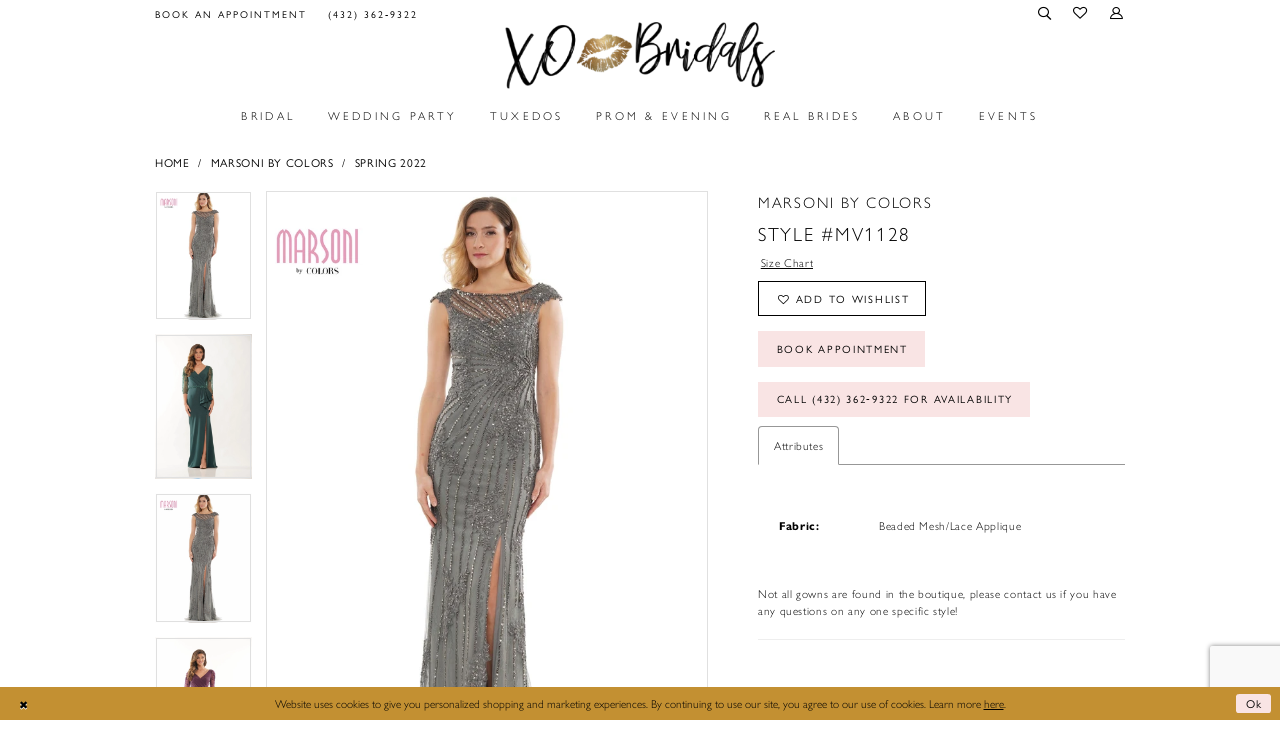

--- FILE ---
content_type: text/html; charset=utf-8
request_url: https://www.xobridals.com/marsoni-by-colors/spring-2022/mv1128
body_size: 18163
content:
<!DOCTYPE html>
<html class="" lang="en-US">
<head>
    
<base href="/">
<meta charset="UTF-8">
<meta name="viewport" content="width=device-width, initial-scale=1, maximum-scale=2, user-scalable=0" />
<meta name="format-detection" content="telephone=yes">

    <link rel="apple-touch-icon" sizes="180x180" href="Themes/XOBridals/Content/img/favicon/apple-touch-icon.png">
<link rel="icon" type="image/png" sizes="32x32" href="Themes/XOBridals/Content/img/favicon/favicon-32x32.png">
<link rel="icon" type="image/png" sizes="16x16" href="Themes/XOBridals/Content/img/favicon/favicon-16x16.png">
<link rel="manifest" href="Themes/XOBridals/Content/img/favicon/site.webmanifest">
<link rel="shortcut icon" href="Themes/XOBridals/Content/img/favicon/favicon.ico">
<meta name="msapplication-TileColor" content="#2b5797">
<meta name="msapplication-config" content="Themes/XOBridals/Content/img/favicon/browserconfig.xml">
<meta name="theme-color" content="#ffffff">

    <link rel="preconnect" href="https://use.typekit.net" crossorigin="anonymous">
<link rel="preconnect" href="https://p.typekit.net" crossorigin="anonymous">
<link rel="preload" href="https://use.typekit.net/tiv2obw.css" as="style">
<link rel="stylesheet" href="https://use.typekit.net/tiv2obw.css"/>

    
<title>Marsoni by Colors - MV1128 | XO Bridals</title>

    <meta property="og:title" content="Marsoni by Colors - MV1128 | XO Bridals" />
    <meta property="og:type" content="website" />
    <meta property="og:url" content="https://www.xobridals.com/marsoni-by-colors/spring-2022/mv1128"/>
        <meta name="description" content="In opening XO Bridals, it is our mission to make every bride that walks in the door feel beautiful and confident. We understand how important finding the perfect wedding dress is for your special day and will do anything to help you in this process. Style MV1128" />
        <meta property="og:description" content="In opening XO Bridals, it is our mission to make every bride that walks in the door feel beautiful and confident. We understand how important finding the perfect wedding dress is for your special day and will do anything to help you in this process. Style MV1128" />
        <meta property="og:image" content="https://dy9ihb9itgy3g.cloudfront.net/products/4957/mv1128/mv1128__d_f.670.webp" />
        <meta name="twitter:image" content="https://dy9ihb9itgy3g.cloudfront.net/products/4957/mv1128/mv1128__d_f.670.webp">
        <meta name="keywords" content="Wedding, Brides, Prom, Evening, Bridesmaids, Tuxedos, Quince, Wedding Party, Mothers" />
        <link rel="canonical" href="https://www.xobridals.com/marsoni-by-colors/fall-2023/mv1128" />


    <link rel="preload" href="/Content/fonts/syvoicomoon/Syvo-Icomoon.woff?y5043x" as="font" type="font/woff" crossorigin>

    <link rel="stylesheet" type="text/css" href="https://www.xobridals.com/content/theme.min.css?v=20251230121115"/>
    

    



    






</head>
<body class="page-pdp page-common page-white  ">
    <!--[if lt IE 11]>
      <p class="browsehappy">You are using an <strong>outdated</strong> browser. Please <a href="http://browsehappy.com/">upgrade your browser</a> to improve your experience.</p>
    <![endif]-->
    <div class="hidden-vars" data-vars>
    <div class="breakpoint-xl" data-var-name="breakpoint" data-var-type="xl" data-var-value="width"></div>
    <div class="breakpoint-lg" data-var-name="breakpoint" data-var-type="lg" data-var-value="width"></div>
    <div class="breakpoint-md" data-var-name="breakpoint" data-var-type="md" data-var-value="width"></div>
    <div class="breakpoint-sm" data-var-name="breakpoint" data-var-type="sm" data-var-value="width"></div>
    <div class="color-primary" data-var-name="color" data-var-type="primary" data-var-value="color"></div>
    <div class="color-secondary" data-var-name="color" data-var-type="secondary" data-var-value="color"></div>
</div>
    <!-- Loader -->
    <div id="spinner" class="loader">
        <div class="round">
            <div class="section"></div>
        </div>
    </div>
    <div class="app-container app-container-fix">
        






    <div class="primary-block iblock-fix" data-property="fixed-header">
            <div class="preheader preheader-promo" id="preheader-promo" data-property="preheader-promo">
                <div class="container-fluid">
                    <div class="row">
                        <div class="promo-link">
                            <!--<a href="covid-19">
  <span> See how we are keeping our customers safe from COVID-19! </span>
</a>-->
                        </div>
                    </div>
                </div>
            </div>

            <div class="preheader preheader-appointment hidden-gt-sm hidden-mobile-sticky" id="preheader-appointment">
                <div class="container-fluid">
                    <div class="row">
                        <div class="appointment-link">
                            <a href="appointments">
  <i class="icomoon icomoon-calendar hidden-gt-sm"
     aria-hidden="true"></i>
  <span>Book an appointment</span>
</a>
                        </div>
                    </div>
                </div>
            </div>

        <div class="preheader preheader-main" id="preheader">
            <div class="container">
                <div class="row">
                    <div class="preheader-blocks">
                        <div class="preheader-block preheader-left preheader-style preheader-alt">
                            <ul role="menu"
                                aria-label="Preheader Menu. Buttons: hamburger, appointments, phone"
                                class="has-separators">
                                <li role="menuitem"
                                    class="hidden-gt-sm">
                                    <span class="navbar-toggle collapsed menu-item"
      data-toggle="collapse"
      data-target="#main-navbar"
      role="button" 
      aria-label="Toggle Main Navigation" 
      aria-expanded="false" 
      aria-controls="main-navbar">
    <i class="icomoon icomoon-hamburger"
       aria-hidden="true"></i>
</span>
                                </li>
                                    <li role="menuitem"
                                        class="hidden-xs hidden-sm">
                                        <a href="appointments">
  <i class="icomoon icomoon-calendar hidden-gt-sm"
     aria-hidden="true"></i>
  <span>Book an appointment</span>
</a>
                                    </li>
                                    <li role="menuitem">
                                        <a href="tel:4323629322"
   rel="nofollow"
   aria-label="Phone Us">
  <i class="icomoon icomoon-phone hidden-gt-sm"
     aria-hidden="true"></i>
  <span class="hidden-xs hidden-sm">(432)&nbsp;362&#8209;9322</span>
</a>
                                    </li>
                            </ul>
                        </div>

                        <a href="/" 
                           class="brand-logo hidden-gt-sm">
                            <img src="logos/main-logo?v=205b7001-31cb-abae-e2a9-3f6a4f68191b" 
                                 alt="XOBridals Flagship" />
                        </a>

                        <div class="preheader-block preheader-right preheader-style">
                            <ul role="menu"
                                aria-label="Preheader Menu. Buttons: search, wishlist, account, appointments">
                                <li role="menuitem">
                                    <a role="button" 
   class="show-search"
   href="search" 
   aria-label="Toggle Search" 
   aria-haspopup="true" 
   aria-expanded="false">
    <i class="icomoon icomoon-search"
       aria-hidden="true"></i>
</a>
                                </li>
                                <li role="menuitem"
                                    class="hidden-xs hidden-sm">
                                    <a href="/wishlist"
   aria-label="Check Wishlist">
    <i class="icomoon icomoon-heart"
       aria-hidden="true"></i>
</a>
                                </li>

                                <li role="menuitem"
                                    class="hidden-xs hidden-sm">
                                    <a href="/account/information" 
   class="dropdown-toggle"
   data-toggle="dropdown" 
   role="button" 
   aria-label="Toggle Account" 
   aria-haspopup="true" 
   aria-expanded="false">
    <i class="icomoon icomoon-user"
       aria-hidden="true"></i>
</a>

<div class="dropdown-menu clickable cart-popup">
    <span role="button"
        class="fl-right close-dropdown"
        data-trigger="cart"
        tabindex="0"
        aria-haspopup="true"
        aria-expanded="true"
        aria-label="Close Account Menu"></span>
    <div class="account-dropdown">
        <ul>
                <li>
                    <a href="/login">Sign In</a>
                </li>
                <li>
                    <a href="/register">Sign Up</a>
                </li>
                <li>
                    <a href="/wishlist">Wishlist</a>
                </li>
        </ul>
    </div>
</div>
                                </li>
                                    <li role="menuitem"
                                        class="hidden-gt-sm">
                                        <a href="appointments">
  <i class="icomoon icomoon-calendar hidden-gt-sm"
     aria-hidden="true"></i>
  <span>Book an appointment</span>
</a>
                                    </li>
                            </ul>
                        </div>

                        <div class="search-holder">
                            
<div name="search-form"
     role="search"
     aria-label="Search form"
     class="search-form iblock-fix collapsed">
    <div class="search-group ui-widget">
        <div class="search-btn search-btn-left">
            <button type="submit"
                    data-trigger="search"
                    aria-label="Submit Search">
                <i class="icomoon icomoon-search"
                   aria-hidden="true"></i>
            </button>
        </div>
        <div class="search-btn search-btn-right">
            <button type="button"
                    class="close-search-form"
                    aria-label="Close Search">
                <i class="icomoon icomoon-close-x"
                   aria-hidden="true"></i>
            </button>
        </div>
        <input type="search"
               name="query"
               class="ui-autocomplete-input"
               placeholder="Search"
               aria-label="Search Field"
               data-property="search"
               autocomplete="off">
    </div>
</div>

                        </div>
                    </div>
                </div>
            </div>
        </div>
        <header class="header iblock-fix" id="header">
            <div class="container">
                <div class="row">
                    <div class="header-blocks clearfix">
                        <a href="/" 
                           class="brand-logo hidden-xs hidden-sm">
                            <img src="logos/main-logo?v=205b7001-31cb-abae-e2a9-3f6a4f68191b" 
                                 alt="XOBridals Flagship" />
                        </a>

                        

<div id="main-navbar" class="navbar-collapse main-navbar main-navbar-extended collapse">
    <div class="main-navbar-extended-contents">
        
<div class="main-navbar-extended-header hidden-gt-sm">
    <div class="main-navbar-extended-header-search">
        
<div name="search-form"
     role="search"
     aria-label="Search form"
     class="search-form iblock-fix collapsed">
    <div class="search-group ui-widget">
        <div class="search-btn search-btn-left">
            <button type="submit"
                    data-trigger="search"
                    aria-label="Submit Search">
                <i class="icomoon icomoon-search"
                   aria-hidden="true"></i>
            </button>
        </div>
        <div class="search-btn search-btn-right">
            <button type="button"
                    class="close-search-form"
                    aria-label="Close Search">
                <i class="icomoon icomoon-close-x"
                   aria-hidden="true"></i>
            </button>
        </div>
        <input type="search"
               name="query"
               class="ui-autocomplete-input"
               placeholder="Search"
               aria-label="Search Field"
               value=""
               data-property="search"
               autocomplete="off">
    </div>
</div>

    </div>
</div>
        
<div class="main-navbar-extended-body">
    




<nav class="common-navbar" role="navigation" id="common-navbar" aria-label="Main Navigation">
    <span
          class="close-navbar close-btn "
          data-toggle="collapse"
          data-target="#main-navbar"
          role="button"
          tabindex="0"
          aria-controls="main-navbar"
          aria-haspopup="true"
          aria-expanded="false"
          aria-label="Close Navbar">
    </span>

            <ul role="menubar" aria-label="Main Navigation Menu">
                    <li role="none" data-menu-item>
                        <a class="navbar-item" role="menuitem" tabindex="0" aria-haspopup="false" aria-expanded="false" href="/collections/bridal" rel="" target="">
                            <span>Bridal</span>
                            <i class="sign" aria-hidden="true"></i>
                        </a>
                    </li>
                    <li role="none" data-menu-item>
                            <input type="checkbox" autocomplete="off" 
                                   data-trigger="menu-opener"
                                   tabindex="-1"
                                   aria-label="Toggle Wedding Party Sub Menu"/>
                        <span class="navbar-item" role="menuitem" tabindex="-1" aria-haspopup="true" aria-expanded="false">
                            <span>Wedding Party</span>
                            <i class="sign" aria-hidden="true"></i>
                        </span>
                            <ul role="menu"
                                aria-label="Wedding Party Sub Menu"
                                class="common-sub-menu">
                                
        <li role="none"
            data-menu-item="empty">
                <input type="checkbox"
                       autocomplete="off"
                       data-trigger="menu-opener"
                       tabindex="-1"
                       aria-label="Toggle Sub Menu"/>
                <ul role="menu"
                    aria-label=" Sub Menu">
                    
        <li role="none"
            data-menu-item="">
                <a class="navbar-item" role="menuitem" tabindex="0" aria-haspopup="false" aria-expanded="false" href="/collections/motherofthebride" rel="" target="">
                    <span>Mothers</span>
                    <i class="sign" aria-hidden="true"></i>
                </a>
        </li>        
        <li role="none"
            data-menu-item="">
                <a class="navbar-item" role="menuitem" tabindex="-1" aria-haspopup="false" aria-expanded="false" href="/collections/flowergirl" rel="" target="">
                    <span>Flower Girl</span>
                    <i class="sign" aria-hidden="true"></i>
                </a>
        </li>        

                </ul>
        </li>        

                            </ul>                                
                    </li>
                    <li role="none" data-menu-item>
                        <a class="navbar-item" role="menuitem" tabindex="-1" aria-haspopup="false" aria-expanded="false" href="tuxedo" rel="" target="">
                            <span>Tuxedos</span>
                            <i class="sign" aria-hidden="true"></i>
                        </a>
                    </li>
                    <li role="none" data-menu-item>
                        <a class="navbar-item" role="menuitem" tabindex="-1" aria-haspopup="false" aria-expanded="false" href="/collections/prom-and-evening" rel="" target="">
                            <span>Prom & Evening</span>
                            <i class="sign" aria-hidden="true"></i>
                        </a>
                    </li>
                    <li role="none" data-menu-item>
                            <input type="checkbox" autocomplete="off" 
                                   data-trigger="menu-opener"
                                   tabindex="-1"
                                   aria-label="Toggle Real Brides Sub Menu"/>
                        <a class="navbar-item" role="menuitem" tabindex="-1" aria-haspopup="true" aria-expanded="false" href="real-brides" rel="" target="">
                            <span>Real Brides</span>
                            <i class="sign" aria-hidden="true"></i>
                        </a>
                            <ul role="menu"
                                aria-label="Real Brides Sub Menu"
                                class="common-sub-menu">
                                
        <li role="none"
            data-menu-item="">
                <input type="checkbox"
                       autocomplete="off"
                       data-trigger="menu-opener"
                       tabindex="-1"
                       aria-label="Toggle Share Your Story Sub Menu"/>
                <a class="navbar-item" role="menuitem" tabindex="0" aria-haspopup="true" aria-expanded="false" href="share-your-story" rel="" target="">
                    <span>Share Your Story</span>
                    <i class="sign" aria-hidden="true"></i>
                </a>
                <ul role="menu"
                    aria-label="Share Your Story Sub Menu">
                    
        <li role="none"
            data-menu-item="">
                <a class="navbar-item" role="menuitem" tabindex="0" aria-haspopup="false" aria-expanded="false" href="testimonials" rel="" target="">
                    <span>Testimonials</span>
                    <i class="sign" aria-hidden="true"></i>
                </a>
        </li>        

                </ul>
        </li>        

                            </ul>                                
                    </li>
                    <li role="none" data-menu-item>
                        <a class="navbar-item" role="menuitem" tabindex="-1" aria-haspopup="false" aria-expanded="false" href="about-us" rel="" target="">
                            <span>About</span>
                            <i class="sign" aria-hidden="true"></i>
                        </a>
                    </li>
                    <li role="none" data-menu-item>
                        <a class="navbar-item" role="menuitem" tabindex="-1" aria-haspopup="false" aria-expanded="false" href="/Events" rel="" target="">
                            <span>Events</span>
                            <i class="sign" aria-hidden="true"></i>
                        </a>
                    </li>
            </ul>
</nav>



</div>
        
<div class="main-navbar-extended-footer hidden-gt-sm">
    <div class="main-navbar-extended-footer-icons">
        <ul>
                    <li>
                        <a href="/wishlist">
                            <i class="icon-syvo icon-heart-o" aria-hidden="true"></i>
                            <span>Wishlist</span>
                        </a>
                    </li>
                <li>
                    <a href="/login">
                        <i class="icon-syvo icon-user-o" aria-hidden="true"></i>
                        <span>Sign In</span>
                    </a>
                </li>
                <li>
                    <a href="/register">
                        <i class="icon-syvo icon-user-o" aria-hidden="true"><span>+</span></i>
                        <span>Sign Up</span>
                    </a>
                </li>
        </ul>
    </div>
</div>
    </div>
    
<div class="main-navbar-extended-overlay" data-toggle="collapse" data-target="#main-navbar" aria-haspopup="false" aria-expanded="false" aria-hidden="true"></div>
</div>
                    </div>
                </div>
            </div>
        </header>
    </div>
        <div class="main-content" id="main" role="main">
            



<div class="details-cmp common-cmp bootstrap-iso iblock-fix">

    

<section class="section-breadcrumbs">
    <div class="container">
        <div class="row">
            <div class="common-breadcrumbs">
                <ul>
                        <li>
                                <a class=""
                                   href="/">Home</a>

                        </li>
                        <li>
                                <a class=""
                                   href="/marsoni-by-colors">Marsoni by Colors</a>

                        </li>
                        <li>
                                <a class=""
                                   href="/marsoni-by-colors/spring-2022">Spring 2022</a>

                        </li>
                </ul>
            </div>
        </div>

    </div>
</section>

    <section class="section-product" data-product-id="4448">
        <div class="container">
            <div class="row">
                <div class="product-bio">
                    <div class="product-detailed clearfix iblock-fix">
                        <div class="product-info product-visual">

                            




<div class="product-media">
    

    <div class="product-views clearfix" data-property="parent">
        <span role="heading" aria-level="2" class="sr-only">Products Views Carousel</span>
        <a href="#products-views-skip" title="Skip to end" class="sr-only sr-only-focusable" 
           data-trigger="scroll-to" data-target="#products-views-skip">Skip to end</a>
        

<div class="product-view previews">
        <div class="list" data-list="previews" aria-label="Marsoni by Colors Style #MV1128 thumbnail list">

                    <div class="list-item">
                        <div class="preview has-background"
                             style="background-image: url('https://dy9ihb9itgy3g.cloudfront.net/products/4957/mv1128/mv1128__d_f.340.webp')"
                             data-trigger="color-filter-all"
                             data-value-id="">
                            <img src="https://dy9ihb9itgy3g.cloudfront.net/products/4957/mv1128/mv1128__d_f.340.webp" alt="Marsoni by Colors Style #MV1128 #0 default frontface vertical thumbnail"/>
                        </div>
                    </div>
                    <div class="list-item">
                        <div class="preview has-background"
                             style="background-image: url('https://dy9ihb9itgy3g.cloudfront.net/products/9920/mv1128/mv1128__-deepgreen2658.340.webp')"
                             data-trigger="color-filter-all"
                             data-value-id="">
                            <img src="https://dy9ihb9itgy3g.cloudfront.net/products/9920/mv1128/mv1128__-deepgreen2658.340.webp" alt="Marsoni by Colors Style #MV1128 #1 frontface vertical thumbnail"/>
                        </div>
                    </div>
                    <div class="list-item">
                        <div class="preview has-background"
                             style="background-image: url('https://dy9ihb9itgy3g.cloudfront.net/products/9920/mv1128/mv1128__-gm6330.340.webp')"
                             data-trigger="color-filter-all"
                             data-value-id="">
                            <img src="https://dy9ihb9itgy3g.cloudfront.net/products/9920/mv1128/mv1128__-gm6330.340.webp" alt="Marsoni by Colors Style #MV1128 #2 frontface vertical thumbnail"/>
                        </div>
                    </div>
                    <div class="list-item">
                        <div class="preview has-background"
                             style="background-image: url('https://dy9ihb9itgy3g.cloudfront.net/products/9920/mv1128/mv1128__-navy3723.340.webp')"
                             data-trigger="color-filter-all"
                             data-value-id="">
                            <img src="https://dy9ihb9itgy3g.cloudfront.net/products/9920/mv1128/mv1128__-navy3723.340.webp" alt="Marsoni by Colors Style #MV1128 #3 frontface vertical thumbnail"/>
                        </div>
                    </div>
                    <div class="list-item">
                        <div class="preview has-background"
                             style="background-image: url('https://dy9ihb9itgy3g.cloudfront.net/products/9920/mv1128/mv1128__-navy3704.340.webp')"
                             data-trigger="color-filter-all"
                             data-value-id="">
                            <img src="https://dy9ihb9itgy3g.cloudfront.net/products/9920/mv1128/mv1128__-navy3704.340.webp" alt="Marsoni by Colors Style #MV1128 #4 frontface vertical thumbnail"/>
                        </div>
                    </div>
                    <div class="list-item">
                        <div class="preview has-background"
                             style="background-image: url('https://dy9ihb9itgy3g.cloudfront.net/products/9920/mv1128/mv1128__-black.340.webp')"
                             data-trigger="color-filter-all"
                             data-value-id="">
                            <img src="https://dy9ihb9itgy3g.cloudfront.net/products/9920/mv1128/mv1128__-black.340.webp" alt="Marsoni by Colors Style #MV1128 #5 frontface vertical thumbnail"/>
                        </div>
                    </div>
                    <div class="list-item">
                        <div class="preview has-background"
                             style="background-image: url('https://dy9ihb9itgy3g.cloudfront.net/products/4957/mv1128/mv1128__.340.webp')"
                             data-trigger="color-filter-all"
                             data-value-id="">
                            <img src="https://dy9ihb9itgy3g.cloudfront.net/products/4957/mv1128/mv1128__.340.webp" alt="Marsoni by Colors Style #MV1128 #6 vertical thumbnail"/>
                        </div>
                    </div>
                    <div class="list-item">
                        <div class="preview has-background"
                             style="background-image: url('https://dy9ihb9itgy3g.cloudfront.net/products/4957/mv1128/mv1128__1.340.webp')"
                             data-trigger="color-filter-all"
                             data-value-id="">
                            <img src="https://dy9ihb9itgy3g.cloudfront.net/products/4957/mv1128/mv1128__1.340.webp" alt="Marsoni by Colors Style #MV1128 #7 vertical thumbnail"/>
                        </div>
                    </div>
                    <div class="list-item">
                        <div class="preview has-background"
                             style="background-image: url('https://dy9ihb9itgy3g.cloudfront.net/products/9920/mv1128/mv1128__-navy3739.340.webp')"
                             data-trigger="color-filter-all"
                             data-value-id="">
                            <img src="https://dy9ihb9itgy3g.cloudfront.net/products/9920/mv1128/mv1128__-navy3739.340.webp" alt="Marsoni by Colors Style #MV1128 #8 backface vertical thumbnail"/>
                        </div>
                    </div>
                    <div class="list-item">
                        <div class="preview has-background"
                             style="background-image: url('https://dy9ihb9itgy3g.cloudfront.net/products/9920/mv1128/mv1128__-black_2.340.webp')"
                             data-trigger="color-filter-all"
                             data-value-id="">
                            <img src="https://dy9ihb9itgy3g.cloudfront.net/products/9920/mv1128/mv1128__-black_2.340.webp" alt="Marsoni by Colors Style #MV1128 #9 backface vertical thumbnail"/>
                        </div>
                    </div>
                    <div class="list-item">
                        <div class="preview has-background"
                             style="background-image: url('https://dy9ihb9itgy3g.cloudfront.net/products/9920/mv1128/mv1128__-gm6339.340.webp')"
                             data-trigger="color-filter-all"
                             data-value-id="">
                            <img src="https://dy9ihb9itgy3g.cloudfront.net/products/9920/mv1128/mv1128__-gm6339.340.webp" alt="Marsoni by Colors Style #MV1128 #10 backface vertical thumbnail"/>
                        </div>
                    </div>
                    <div class="list-item">
                        <div class="preview has-background"
                             style="background-image: url('https://dy9ihb9itgy3g.cloudfront.net/products/4957/mv1128/mv1128__b.340.webp')"
                             data-trigger="color-filter-all"
                             data-value-id="">
                            <img src="https://dy9ihb9itgy3g.cloudfront.net/products/4957/mv1128/mv1128__b.340.webp" alt="Marsoni by Colors Style #MV1128 #11 default backface vertical thumbnail"/>
                        </div>
                    </div>
        </div>
</div>
        

<div class="product-view overviews common-videolist">

        <div class="list" data-list="overviews" data-slick>
                    <div class="list-item slick-current">
                        <div class="overview"
                             data-lazy-background
                             data-value-id=""
                             data-related-image="false">
                            <a href="https://dy9ihb9itgy3g.cloudfront.net/products/4957/mv1128/mv1128__d_f.2000.webp"
                               class="MagicZoom overview-media" data-options="lazyZoom: true; textClickZoomHint: Click to zoom"
                               aria-label="Full size Marsoni by Colors Style #MV1128 #0 default frontface vertical picture">
                                <img data-lazy="https://dy9ihb9itgy3g.cloudfront.net/products/4957/mv1128/mv1128__d_f.740.webp" 
                                     alt="Marsoni by Colors Style #MV1128 #0 default frontface vertical picture"/>
                            </a>
                        </div>
                    </div>
                    <div class="list-item ">
                        <div class="overview"
                             data-lazy-background
                             data-value-id=""
                             data-related-image="false">
                            <a href="https://dy9ihb9itgy3g.cloudfront.net/products/9920/mv1128/mv1128__-deepgreen2658.2000.webp"
                               class="MagicZoom overview-media" data-options="lazyZoom: true; textClickZoomHint: Click to zoom"
                               aria-label="Full size Marsoni by Colors Style #MV1128 #1 frontface vertical picture">
                                <img data-lazy="https://dy9ihb9itgy3g.cloudfront.net/products/9920/mv1128/mv1128__-deepgreen2658.740.webp" 
                                     alt="Marsoni by Colors Style #MV1128 #1 frontface vertical picture"/>
                            </a>
                        </div>
                    </div>
                    <div class="list-item ">
                        <div class="overview"
                             data-lazy-background
                             data-value-id=""
                             data-related-image="false">
                            <a href="https://dy9ihb9itgy3g.cloudfront.net/products/9920/mv1128/mv1128__-gm6330.2000.webp"
                               class="MagicZoom overview-media" data-options="lazyZoom: true; textClickZoomHint: Click to zoom"
                               aria-label="Full size Marsoni by Colors Style #MV1128 #2 frontface vertical picture">
                                <img data-lazy="https://dy9ihb9itgy3g.cloudfront.net/products/9920/mv1128/mv1128__-gm6330.740.webp" 
                                     alt="Marsoni by Colors Style #MV1128 #2 frontface vertical picture"/>
                            </a>
                        </div>
                    </div>
                    <div class="list-item ">
                        <div class="overview"
                             data-lazy-background
                             data-value-id=""
                             data-related-image="false">
                            <a href="https://dy9ihb9itgy3g.cloudfront.net/products/9920/mv1128/mv1128__-navy3723.2000.webp"
                               class="MagicZoom overview-media" data-options="lazyZoom: true; textClickZoomHint: Click to zoom"
                               aria-label="Full size Marsoni by Colors Style #MV1128 #3 frontface vertical picture">
                                <img data-lazy="https://dy9ihb9itgy3g.cloudfront.net/products/9920/mv1128/mv1128__-navy3723.740.webp" 
                                     alt="Marsoni by Colors Style #MV1128 #3 frontface vertical picture"/>
                            </a>
                        </div>
                    </div>
                    <div class="list-item ">
                        <div class="overview"
                             data-lazy-background
                             data-value-id=""
                             data-related-image="false">
                            <a href="https://dy9ihb9itgy3g.cloudfront.net/products/9920/mv1128/mv1128__-navy3704.2000.webp"
                               class="MagicZoom overview-media" data-options="lazyZoom: true; textClickZoomHint: Click to zoom"
                               aria-label="Full size Marsoni by Colors Style #MV1128 #4 frontface vertical picture">
                                <img data-lazy="https://dy9ihb9itgy3g.cloudfront.net/products/9920/mv1128/mv1128__-navy3704.740.webp" 
                                     alt="Marsoni by Colors Style #MV1128 #4 frontface vertical picture"/>
                            </a>
                        </div>
                    </div>
                    <div class="list-item ">
                        <div class="overview"
                             data-lazy-background
                             data-value-id=""
                             data-related-image="false">
                            <a href="https://dy9ihb9itgy3g.cloudfront.net/products/9920/mv1128/mv1128__-black.2000.webp"
                               class="MagicZoom overview-media" data-options="lazyZoom: true; textClickZoomHint: Click to zoom"
                               aria-label="Full size Marsoni by Colors Style #MV1128 #5 frontface vertical picture">
                                <img data-lazy="https://dy9ihb9itgy3g.cloudfront.net/products/9920/mv1128/mv1128__-black.740.webp" 
                                     alt="Marsoni by Colors Style #MV1128 #5 frontface vertical picture"/>
                            </a>
                        </div>
                    </div>
                    <div class="list-item ">
                        <div class="overview"
                             data-lazy-background
                             data-value-id=""
                             data-related-image="false">
                            <a href="https://dy9ihb9itgy3g.cloudfront.net/products/4957/mv1128/mv1128__.2000.webp"
                               class="MagicZoom overview-media" data-options="lazyZoom: true; textClickZoomHint: Click to zoom"
                               aria-label="Full size Marsoni by Colors Style #MV1128 #6 vertical picture">
                                <img data-lazy="https://dy9ihb9itgy3g.cloudfront.net/products/4957/mv1128/mv1128__.740.webp" 
                                     alt="Marsoni by Colors Style #MV1128 #6 vertical picture"/>
                            </a>
                        </div>
                    </div>
                    <div class="list-item ">
                        <div class="overview"
                             data-lazy-background
                             data-value-id=""
                             data-related-image="false">
                            <a href="https://dy9ihb9itgy3g.cloudfront.net/products/4957/mv1128/mv1128__1.2000.webp"
                               class="MagicZoom overview-media" data-options="lazyZoom: true; textClickZoomHint: Click to zoom"
                               aria-label="Full size Marsoni by Colors Style #MV1128 #7 vertical picture">
                                <img data-lazy="https://dy9ihb9itgy3g.cloudfront.net/products/4957/mv1128/mv1128__1.740.webp" 
                                     alt="Marsoni by Colors Style #MV1128 #7 vertical picture"/>
                            </a>
                        </div>
                    </div>
                    <div class="list-item ">
                        <div class="overview"
                             data-lazy-background
                             data-value-id=""
                             data-related-image="false">
                            <a href="https://dy9ihb9itgy3g.cloudfront.net/products/9920/mv1128/mv1128__-navy3739.2000.webp"
                               class="MagicZoom overview-media" data-options="lazyZoom: true; textClickZoomHint: Click to zoom"
                               aria-label="Full size Marsoni by Colors Style #MV1128 #8 backface vertical picture">
                                <img data-lazy="https://dy9ihb9itgy3g.cloudfront.net/products/9920/mv1128/mv1128__-navy3739.740.webp" 
                                     alt="Marsoni by Colors Style #MV1128 #8 backface vertical picture"/>
                            </a>
                        </div>
                    </div>
                    <div class="list-item ">
                        <div class="overview"
                             data-lazy-background
                             data-value-id=""
                             data-related-image="false">
                            <a href="https://dy9ihb9itgy3g.cloudfront.net/products/9920/mv1128/mv1128__-black_2.2000.webp"
                               class="MagicZoom overview-media" data-options="lazyZoom: true; textClickZoomHint: Click to zoom"
                               aria-label="Full size Marsoni by Colors Style #MV1128 #9 backface vertical picture">
                                <img data-lazy="https://dy9ihb9itgy3g.cloudfront.net/products/9920/mv1128/mv1128__-black_2.740.webp" 
                                     alt="Marsoni by Colors Style #MV1128 #9 backface vertical picture"/>
                            </a>
                        </div>
                    </div>
                    <div class="list-item ">
                        <div class="overview"
                             data-lazy-background
                             data-value-id=""
                             data-related-image="false">
                            <a href="https://dy9ihb9itgy3g.cloudfront.net/products/9920/mv1128/mv1128__-gm6339.2000.webp"
                               class="MagicZoom overview-media" data-options="lazyZoom: true; textClickZoomHint: Click to zoom"
                               aria-label="Full size Marsoni by Colors Style #MV1128 #10 backface vertical picture">
                                <img data-lazy="https://dy9ihb9itgy3g.cloudfront.net/products/9920/mv1128/mv1128__-gm6339.740.webp" 
                                     alt="Marsoni by Colors Style #MV1128 #10 backface vertical picture"/>
                            </a>
                        </div>
                    </div>
                    <div class="list-item ">
                        <div class="overview"
                             data-lazy-background
                             data-value-id=""
                             data-related-image="false">
                            <a href="https://dy9ihb9itgy3g.cloudfront.net/products/4957/mv1128/mv1128__b.2000.webp"
                               class="MagicZoom overview-media" data-options="lazyZoom: true; textClickZoomHint: Click to zoom"
                               aria-label="Full size Marsoni by Colors Style #MV1128 #11 default backface vertical picture">
                                <img data-lazy="https://dy9ihb9itgy3g.cloudfront.net/products/4957/mv1128/mv1128__b.740.webp" 
                                     alt="Marsoni by Colors Style #MV1128 #11 default backface vertical picture"/>
                            </a>
                        </div>
                    </div>
        </div>
    
    <div class="controls">
        <div class="list">
            <div class="list-item">
            </div>
        </div>
    </div>

    

</div>
        <div id="products-views-skip" class="sr-only" tabindex="-1">Products Views Carousel End</div>
    </div>

</div>

<div class="visual-dots dots-placeholder"></div>

<div class="social-networks social-share social-share-single">
    <ul>
        <li>
            <span class="share-title">
                Share:
            </span>
        </li>
            <li style="display: none;">
                <a data-property="facebook-share"
                   href="https://www.facebook.com/"
                   target="_blank" title="Share on Facebook"
                   aria-label="Share on Facebook">
                    <i class="fa fa-facebook" aria-hidden="true"></i>
                </a>
            </li>
            <li style="display: none;">
                <a data-property="x-share"
                   href="https://x.com/"
                   target="_blank"
                   title="Tweet"
                   aria-label="Tweet">
                    <i class="icon-syvo icon-x-twitter" aria-hidden="true"></i>
                </a>
            </li>
            <li style="display: none;">
                <a data-property="pinterest-share"
                   href="https://www.pinterest.com/"
                   target="_blank"
                   title="Pin it"
                   data-placement="Social group"
                   aria-label="Pin it">
                    <i class="fa fa-pinterest" aria-hidden="true"></i>
                </a>
            </li>
            <li style="display: none;">
                <a data-property="whatsapp-share"
                   href="https://web.whatsapp.com"
                   target="_blank"
                   title="WhatsApp"
                   aria-label="WhatsApp Share">
                    <i class="fa fa-whatsapp" aria-hidden="true"></i>
                </a>
            </li>
            <li style="display: none;">
                <a data-property="email-share"
                   href="mailto:"
                   target="_blank"
                   title="Email Share"
                   aria-label="Email Share">
                    <i class="fa fa-envelope" aria-hidden="true"></i>
                </a>
            </li>
        
    </ul>
</div>




                        </div>
                        <div class="product-info product-sheet" data-property="product-details">

                            


<div class="product-heading">
    <div class="option name">
        
    <h1 role="heading" aria-level="1">
        Marsoni by Colors
    </h1>

    <h3 role="heading" aria-level="2">
        Style #MV1128
    </h3>


    </div>
    

</div>




    <div class="product-dynamic">
        
            <div class="option option-size">


    <div class="option-header">
<div class="size-addon product-options-addon">
    <a href="javascript:void(0);"
       class="btn btn-chart option-display"
       data-trigger="open-sizechart"
       role="button"
       aria-label="Size Chart"
       aria-haspopup="true"
       aria-expanded="false">
        Size Chart
    </a>
</div>    </div>
    <div class="option-content no-sizes">
    </div>
            </div>
        
    </div>



<div class="product-actions" aria-live="polite" aria-label="Product buttons. Cart and Wishlist buttons state depends on color/size combination chosen">
    <div class="option buttons-block">


    <div class="relative-container">
        <div class="cart-hint" data-property="cart-tooltip">
    <a href="#" class="cart-hint-close" data-trigger="cart-tooltip-close" aria-label="Close ship date tooltip"><span aria-hidden="true">&#10006;</span></a>
    <div class="cart-hint-header">
        <span class="h5" data-change="cart-tooltip-header">Ship date:</span>
    </div>
    <div class="cart-hint-body">
        <p data-change="cart-tooltip-text"></p>
    </div>
    <div class="cart-hint-arrow"></div>
</div>
        <a href="javascript:void(0);" class="btn btn-success-invert btn__add-wishlist" data-property="add-wishlist" data-value="true">
            <i class="fa fa-heart-o btn__add-wishlist__icon" aria-hidden="true"></i>
            <span class="btn__add-wishlist__title">Add to Wishlist</span>
            <i class="fa fa-check btn__add-wishlist__icon--active" aria-hidden="true"></i>
            <span class="btn__add-wishlist__title--active">Added To Wishlist</span>
        </a>
    </div>
    <a href="/appointments" class="btn btn-success" data-property="book-appointment" >
        Book Appointment
    </a>
    <a href="tel:4323629322" data-property="cart-call" data-value="true"
       class="btn btn-success text-uppercase hide">
        Call (432)&nbsp;362&#8209;9322 for Availability
    </a>
    

    </div>
</div>






    <div class="product-attributes">
        <div class="option description">
            


    <div class="tabs tabs-description">
        <ul class="nav nav-tabs">
                <li class="active">
                    <a data-toggle="tab" href="#attributes" class="option-title">Attributes</a>
                </li>
        </ul>
        <div class="tab-content">

                <div id="attributes" class="tab-pane fade in active">
                    <ul class="attr-ul">
                            <li>
                                <div>Fabric: </div>
                                <div>
                                    Beaded Mesh/Lace Applique
                                </div>
                            </li>
                    </ul>
                </div>

        </div>
    </div>

        </div>
    </div>
    <div>
        <div class="option description">
            
    <div style="position: relative">
        <div class="pdp-disclaimer-description"
             ><p>Not all gowns are found in the boutique, please contact us if you have any questions on any one specific style!</p></div>

    </div>
        <hr />

        </div>
    </div>




                        </div>
                    </div>

                    


                </div>
            </div>
        </div>
    </section>


    


    <section class="section-header">
        <div class="container">
            <div class="row">
                <div class="header">
                    <h2>Related Products</h2>
                </div>
            </div>
        </div>
    </section>
    <section class="section-recommended section-related" aria-label="Related Products">
        <span role="heading" aria-level="2" class="sr-only">Related Products Carousel</span>
        <a href="#related-products-skip" title="Skip to end" class="sr-only sr-only-focusable"
           data-trigger="scroll-to" data-target="#related-products-skip">Skip to end</a>
        <div class="container">
            <div class="row">
                <div class="recommended-products related-products" data-property="related-products">
                        
    <div class="product-list  prices-hidden" aria-label="Product List" data-property="product-list">
        <div class="list" data-list="products">

                    <div class="list-item" data-layout-width>
                        
<div class="product " data-property="parent" data-product-id="1552">

    <div class="product-content product-content-visual clearfix">
       


    <a href="/marsoni-by-colors/spring-2022/m271" class="product-images" data-link="product-images" 
       role="presentation" 
       tabindex="-1" 
       aria-label="Visit Marsoni by Colors Style #M271 Page">
        <div class="list" data-list="product-images" role="list">
            <div class="list-item" role="listitem">
                


<div class="product-image product-image-default has-background" data-img="default" style="background-image: url(&#x27;https://dy9ihb9itgy3g.cloudfront.net/products/2420/m271/m271___cc_01.740.jpg&#x27;)" data-related-image="false"><img alt="Marsoni by Colors Style #M271 Default Thumbnail Image" height="1151" src="https://dy9ihb9itgy3g.cloudfront.net/products/2420/m271/m271___cc_01.740.jpg" width="740" /></div>


            </div>
        </div>
    </a>

        
        

    </div>
    
    <div class="product-content product-content-brief clearfix">

        
        <div class="product-brief">

            <a href="/marsoni-by-colors/spring-2022/m271" data-link="product-title" class="product-brief-content product-brief-content-title">
                <div class="product-title">
    <div class="title title-small" title="Marsoni by Colors Style #M271">
        <h4 role="presentation" aria-level="4">
            <span data-layout-font>Marsoni by Colors</span>
        </h4>
        <h5 role="presentation" aria-level="5">
            <span data-layout-font>Style #M271</span>
        </h5>
</div>
</div>
            </a>

            


        </div>
    </div>
</div>
                    </div>
                    <div class="list-item" data-layout-width>
                        
<div class="product " data-property="parent" data-product-id="1545">

    <div class="product-content product-content-visual clearfix">
       


    <a href="/marsoni-by-colors/spring-2022/m251" class="product-images" data-link="product-images" 
       role="presentation" 
       tabindex="-1" 
       aria-label="Visit Marsoni by Colors Style #M251 Page">
        <div class="list" data-list="product-images" role="list">
            <div class="list-item" role="listitem">
                


<div class="product-image product-image-default has-background" data-img="default" style="background-image: url(&#x27;https://dy9ihb9itgy3g.cloudfront.net/products/2420/m251/m251___-1.740.jpg&#x27;)" data-related-image="false"><img alt="Marsoni by Colors Style #M251 Default Thumbnail Image" height="1151" src="https://dy9ihb9itgy3g.cloudfront.net/products/2420/m251/m251___-1.740.jpg" width="740" /></div>


            </div>
        </div>
    </a>

        
        

    </div>
    
    <div class="product-content product-content-brief clearfix">

        
        <div class="product-brief">

            <a href="/marsoni-by-colors/spring-2022/m251" data-link="product-title" class="product-brief-content product-brief-content-title">
                <div class="product-title">
    <div class="title title-small" title="Marsoni by Colors Style #M251">
        <h4 role="presentation" aria-level="4">
            <span data-layout-font>Marsoni by Colors</span>
        </h4>
        <h5 role="presentation" aria-level="5">
            <span data-layout-font>Style #M251</span>
        </h5>
</div>
</div>
            </a>

            


        </div>
    </div>
</div>
                    </div>
                    <div class="list-item" data-layout-width>
                        
<div class="product " data-property="parent" data-product-id="2638">

    <div class="product-content product-content-visual clearfix">
       


    <a href="/marsoni-by-colors/spring-2022/m238sl" class="product-images" data-link="product-images" 
       role="presentation" 
       tabindex="-1" 
       aria-label="Visit Marsoni by Colors Style #M238SL Page">
        <div class="list" data-list="product-images" role="list">
            <div class="list-item" role="listitem">
                


<div class="product-image product-image-default has-background" data-img="default" style="background-image: url(&#x27;https://dy9ihb9itgy3g.cloudfront.net/products/3729/m238sl/m238sl____1.740.jpg&#x27;)" data-related-image="false"><img alt="Marsoni by Colors Style #M238SL Default Thumbnail Image" height="1151" src="https://dy9ihb9itgy3g.cloudfront.net/products/3729/m238sl/m238sl____1.740.jpg" width="740" /></div>


            </div>
        </div>
    </a>

        
        

    </div>
    
    <div class="product-content product-content-brief clearfix">

        
        <div class="product-brief">

            <a href="/marsoni-by-colors/spring-2022/m238sl" data-link="product-title" class="product-brief-content product-brief-content-title">
                <div class="product-title">
    <div class="title title-small" title="Marsoni by Colors Style #M238SL">
        <h4 role="presentation" aria-level="4">
            <span data-layout-font>Marsoni by Colors</span>
        </h4>
        <h5 role="presentation" aria-level="5">
            <span data-layout-font>Style #M238SL</span>
        </h5>
</div>
</div>
            </a>

            


        </div>
    </div>
</div>
                    </div>
                    <div class="list-item" data-layout-width>
                        
<div class="product " data-property="parent" data-product-id="1539">

    <div class="product-content product-content-visual clearfix">
       


    <a href="/marsoni-by-colors/spring-2022/m238" class="product-images" data-link="product-images" 
       role="presentation" 
       tabindex="-1" 
       aria-label="Visit Marsoni by Colors Style #M238 Page">
        <div class="list" data-list="product-images" role="list">
            <div class="list-item" role="listitem">
                


<div class="product-image product-image-default has-background" data-img="default" style="background-image: url(&#x27;https://dy9ihb9itgy3g.cloudfront.net/products/2420/m238/m238___-charcoal_f.740.jpg&#x27;)" data-related-image="false"><img alt="Marsoni by Colors Style #M238 Default Thumbnail Image" height="1151" src="https://dy9ihb9itgy3g.cloudfront.net/products/2420/m238/m238___-charcoal_f.740.jpg" width="740" /></div>


            </div>
        </div>
    </a>

        
        

    </div>
    
    <div class="product-content product-content-brief clearfix">

        
        <div class="product-brief">

            <a href="/marsoni-by-colors/spring-2022/m238" data-link="product-title" class="product-brief-content product-brief-content-title">
                <div class="product-title">
    <div class="title title-small" title="Marsoni by Colors Style #M238">
        <h4 role="presentation" aria-level="4">
            <span data-layout-font>Marsoni by Colors</span>
        </h4>
        <h5 role="presentation" aria-level="5">
            <span data-layout-font>Style #M238</span>
        </h5>
</div>
</div>
            </a>

            


        </div>
    </div>
</div>
                    </div>
                    <div class="list-item" data-layout-width>
                        
<div class="product " data-property="parent" data-product-id="1512">

    <div class="product-content product-content-visual clearfix">
       


    <a href="/marsoni-by-colors/spring-2022/m157" class="product-images" data-link="product-images" 
       role="presentation" 
       tabindex="-1" 
       aria-label="Visit Marsoni by Colors Style #M157 Page">
        <div class="list" data-list="product-images" role="list">
            <div class="list-item" role="listitem">
                


<div class="product-image product-image-default has-background" data-img="default" style="background-image: url(&#x27;https://dy9ihb9itgy3g.cloudfront.net/products/2420/m157/m157___-4.740.jpg&#x27;)" data-related-image="false"><img alt="Marsoni by Colors Style #M157 Default Thumbnail Image" height="1151" src="https://dy9ihb9itgy3g.cloudfront.net/products/2420/m157/m157___-4.740.jpg" width="740" /></div>


            </div>
        </div>
    </a>

        
        

    </div>
    
    <div class="product-content product-content-brief clearfix">

        
        <div class="product-brief">

            <a href="/marsoni-by-colors/spring-2022/m157" data-link="product-title" class="product-brief-content product-brief-content-title">
                <div class="product-title">
    <div class="title title-small" title="Marsoni by Colors Style #M157">
        <h4 role="presentation" aria-level="4">
            <span data-layout-font>Marsoni by Colors</span>
        </h4>
        <h5 role="presentation" aria-level="5">
            <span data-layout-font>Style #M157</span>
        </h5>
</div>
</div>
            </a>

            


        </div>
    </div>
</div>
                    </div>
                    <div class="list-item" data-layout-width>
                        
<div class="product " data-property="parent" data-product-id="1536">

    <div class="product-content product-content-visual clearfix">
       


    <a href="/marsoni-by-colors/spring-2022/m232" class="product-images" data-link="product-images" 
       role="presentation" 
       tabindex="-1" 
       aria-label="Visit Marsoni by Colors Style #M232 Page">
        <div class="list" data-list="product-images" role="list">
            <div class="list-item" role="listitem">
                


<div class="product-image product-image-default has-background" data-img="default" style="background-image: url(&#x27;https://dy9ihb9itgy3g.cloudfront.net/products/2420/m232/m232___-1.740.jpg&#x27;)" data-related-image="false"><img alt="Marsoni by Colors Style #M232 Default Thumbnail Image" height="1151" src="https://dy9ihb9itgy3g.cloudfront.net/products/2420/m232/m232___-1.740.jpg" width="740" /></div>


            </div>
        </div>
    </a>

        
        

    </div>
    
    <div class="product-content product-content-brief clearfix">

        
        <div class="product-brief">

            <a href="/marsoni-by-colors/spring-2022/m232" data-link="product-title" class="product-brief-content product-brief-content-title">
                <div class="product-title">
    <div class="title title-small" title="Marsoni by Colors Style #M232">
        <h4 role="presentation" aria-level="4">
            <span data-layout-font>Marsoni by Colors</span>
        </h4>
        <h5 role="presentation" aria-level="5">
            <span data-layout-font>Style #M232</span>
        </h5>
</div>
</div>
            </a>

            


        </div>
    </div>
</div>
                    </div>
                    <div class="list-item" data-layout-width>
                        
<div class="product " data-property="parent" data-product-id="4469">

    <div class="product-content product-content-visual clearfix">
       


    <a href="/marsoni-by-colors/spring-2022/mv1153" class="product-images" data-link="product-images" 
       role="presentation" 
       tabindex="-1" 
       aria-label="Visit Marsoni by Colors Style #MV1153 Page">
        <div class="list" data-list="product-images" role="list">
            <div class="list-item" role="listitem">
                


<div class="product-image product-image-default has-background" data-img="default" style="background-image: url(&#x27;https://dy9ihb9itgy3g.cloudfront.net/products/4957/mv1153/mv1153__d_f.740.webp&#x27;)" data-related-image="false"><img alt="Marsoni by Colors Style #MV1153 Default Thumbnail Image" height="1151" src="https://dy9ihb9itgy3g.cloudfront.net/products/4957/mv1153/mv1153__d_f.740.webp" width="740" /></div>


            </div>
        </div>
    </a>

        
        

    </div>
    
    <div class="product-content product-content-brief clearfix">

        
        <div class="product-brief">

            <a href="/marsoni-by-colors/spring-2022/mv1153" data-link="product-title" class="product-brief-content product-brief-content-title">
                <div class="product-title">
    <div class="title title-small" title="Marsoni by Colors Style #MV1153">
        <h4 role="presentation" aria-level="4">
            <span data-layout-font>Marsoni by Colors</span>
        </h4>
        <h5 role="presentation" aria-level="5">
            <span data-layout-font>Style #MV1153</span>
        </h5>
</div>
</div>
            </a>

            


        </div>
    </div>
</div>
                    </div>
                    <div class="list-item" data-layout-width>
                        
<div class="product " data-property="parent" data-product-id="4464">

    <div class="product-content product-content-visual clearfix">
       


    <a href="/marsoni-by-colors/spring-2022/mv1146" class="product-images" data-link="product-images" 
       role="presentation" 
       tabindex="-1" 
       aria-label="Visit Marsoni by Colors Style #MV1146 Page">
        <div class="list" data-list="product-images" role="list">
            <div class="list-item" role="listitem">
                


<div class="product-image product-image-default has-background" data-img="default" style="background-image: url(&#x27;https://dy9ihb9itgy3g.cloudfront.net/products/4957/mv1146/mv1146__d_f.740.webp&#x27;)" data-related-image="false"><img alt="Marsoni by Colors Style #MV1146 Default Thumbnail Image" height="1151" src="https://dy9ihb9itgy3g.cloudfront.net/products/4957/mv1146/mv1146__d_f.740.webp" width="740" /></div>


            </div>
        </div>
    </a>

        
        

    </div>
    
    <div class="product-content product-content-brief clearfix">

        
        <div class="product-brief">

            <a href="/marsoni-by-colors/spring-2022/mv1146" data-link="product-title" class="product-brief-content product-brief-content-title">
                <div class="product-title">
    <div class="title title-small" title="Marsoni by Colors Style #MV1146">
        <h4 role="presentation" aria-level="4">
            <span data-layout-font>Marsoni by Colors</span>
        </h4>
        <h5 role="presentation" aria-level="5">
            <span data-layout-font>Style #MV1146</span>
        </h5>
</div>
</div>
            </a>

            


        </div>
    </div>
</div>
                    </div>
                    <div class="list-item" data-layout-width>
                        
<div class="product " data-property="parent" data-product-id="4463">

    <div class="product-content product-content-visual clearfix">
       


    <a href="/marsoni-by-colors/spring-2022/mv1145" class="product-images" data-link="product-images" 
       role="presentation" 
       tabindex="-1" 
       aria-label="Visit Marsoni by Colors Style #MV1145 Page">
        <div class="list" data-list="product-images" role="list">
            <div class="list-item" role="listitem">
                


<div class="product-image product-image-default has-background" data-img="default" style="background-image: url(&#x27;https://dy9ihb9itgy3g.cloudfront.net/products/4957/mv1145/mv1145__d_f.740.webp&#x27;)" data-related-image="false"><img alt="Marsoni by Colors Style #MV1145 Default Thumbnail Image" height="1151" src="https://dy9ihb9itgy3g.cloudfront.net/products/4957/mv1145/mv1145__d_f.740.webp" width="740" /></div>


            </div>
        </div>
    </a>

        
        

    </div>
    
    <div class="product-content product-content-brief clearfix">

        
        <div class="product-brief">

            <a href="/marsoni-by-colors/spring-2022/mv1145" data-link="product-title" class="product-brief-content product-brief-content-title">
                <div class="product-title">
    <div class="title title-small" title="Marsoni by Colors Style #MV1145">
        <h4 role="presentation" aria-level="4">
            <span data-layout-font>Marsoni by Colors</span>
        </h4>
        <h5 role="presentation" aria-level="5">
            <span data-layout-font>Style #MV1145</span>
        </h5>
</div>
</div>
            </a>

            


        </div>
    </div>
</div>
                    </div>
                    <div class="list-item" data-layout-width>
                        
<div class="product " data-property="parent" data-product-id="4462">

    <div class="product-content product-content-visual clearfix">
       


    <a href="/marsoni-by-colors/spring-2022/mv1144" class="product-images" data-link="product-images" 
       role="presentation" 
       tabindex="-1" 
       aria-label="Visit Marsoni by Colors Style #MV1144 Page">
        <div class="list" data-list="product-images" role="list">
            <div class="list-item" role="listitem">
                


<div class="product-image product-image-default has-background" data-img="default" style="background-image: url(&#x27;https://dy9ihb9itgy3g.cloudfront.net/products/4957/mv1144/mv1144__d_f.740.webp&#x27;)" data-related-image="false"><img alt="Marsoni by Colors Style #MV1144 Default Thumbnail Image" height="1151" src="https://dy9ihb9itgy3g.cloudfront.net/products/4957/mv1144/mv1144__d_f.740.webp" width="740" /></div>


            </div>
        </div>
    </a>

        
        

    </div>
    
    <div class="product-content product-content-brief clearfix">

        
        <div class="product-brief">

            <a href="/marsoni-by-colors/spring-2022/mv1144" data-link="product-title" class="product-brief-content product-brief-content-title">
                <div class="product-title">
    <div class="title title-small" title="Marsoni by Colors Style #MV1144">
        <h4 role="presentation" aria-level="4">
            <span data-layout-font>Marsoni by Colors</span>
        </h4>
        <h5 role="presentation" aria-level="5">
            <span data-layout-font>Style #MV1144</span>
        </h5>
</div>
</div>
            </a>

            


        </div>
    </div>
</div>
                    </div>
                    <div class="list-item" data-layout-width>
                        
<div class="product " data-property="parent" data-product-id="4450">

    <div class="product-content product-content-visual clearfix">
       


    <a href="/marsoni-by-colors/spring-2022/mv1130" class="product-images" data-link="product-images" 
       role="presentation" 
       tabindex="-1" 
       aria-label="Visit Marsoni by Colors Style #MV1130 Page">
        <div class="list" data-list="product-images" role="list">
            <div class="list-item" role="listitem">
                


<div class="product-image product-image-default has-background" data-img="default" style="background-image: url(&#x27;https://dy9ihb9itgy3g.cloudfront.net/products/4957/mv1130/mv1130__d_f.740.webp&#x27;)" data-related-image="false"><img alt="Marsoni by Colors Style #MV1130 Default Thumbnail Image" height="1151" src="https://dy9ihb9itgy3g.cloudfront.net/products/4957/mv1130/mv1130__d_f.740.webp" width="740" /></div>


            </div>
        </div>
    </a>

        
        

    </div>
    
    <div class="product-content product-content-brief clearfix">

        
        <div class="product-brief">

            <a href="/marsoni-by-colors/spring-2022/mv1130" data-link="product-title" class="product-brief-content product-brief-content-title">
                <div class="product-title">
    <div class="title title-small" title="Marsoni by Colors Style #MV1130">
        <h4 role="presentation" aria-level="4">
            <span data-layout-font>Marsoni by Colors</span>
        </h4>
        <h5 role="presentation" aria-level="5">
            <span data-layout-font>Style #MV1130</span>
        </h5>
</div>
</div>
            </a>

            


        </div>
    </div>
</div>
                    </div>
                    <div class="list-item" data-layout-width>
                        
<div class="product " data-property="parent" data-product-id="2656">

    <div class="product-content product-content-visual clearfix">
       


    <a href="/marsoni-by-colors/spring-2022/mv1086" class="product-images" data-link="product-images" 
       role="presentation" 
       tabindex="-1" 
       aria-label="Visit Marsoni by Colors Style #MV1086 Page">
        <div class="list" data-list="product-images" role="list">
            <div class="list-item" role="listitem">
                


<div class="product-image product-image-default has-background" data-img="default" style="background-image: url(&#x27;https://dy9ihb9itgy3g.cloudfront.net/products/3729/mv1086/mv1086____1.740.jpg&#x27;)" data-related-image="false"><img alt="Marsoni by Colors Style #MV1086 Default Thumbnail Image" height="1151" src="https://dy9ihb9itgy3g.cloudfront.net/products/3729/mv1086/mv1086____1.740.jpg" width="740" /></div>


            </div>
        </div>
    </a>

        
        

    </div>
    
    <div class="product-content product-content-brief clearfix">

        
        <div class="product-brief">

            <a href="/marsoni-by-colors/spring-2022/mv1086" data-link="product-title" class="product-brief-content product-brief-content-title">
                <div class="product-title">
    <div class="title title-small" title="Marsoni by Colors Style #MV1086">
        <h4 role="presentation" aria-level="4">
            <span data-layout-font>Marsoni by Colors</span>
        </h4>
        <h5 role="presentation" aria-level="5">
            <span data-layout-font>Style #MV1086</span>
        </h5>
</div>
</div>
            </a>

            


        </div>
    </div>
</div>
                    </div>
                    <div class="list-item" data-layout-width>
                        
<div class="product " data-property="parent" data-product-id="2652">

    <div class="product-content product-content-visual clearfix">
       


    <a href="/marsoni-by-colors/spring-2022/mv1080" class="product-images" data-link="product-images" 
       role="presentation" 
       tabindex="-1" 
       aria-label="Visit Marsoni by Colors Style #MV1080 Page">
        <div class="list" data-list="product-images" role="list">
            <div class="list-item" role="listitem">
                


<div class="product-image product-image-default has-background" data-img="default" style="background-image: url(&#x27;https://dy9ihb9itgy3g.cloudfront.net/products/3729/mv1080/mv1080____5.740.jpg&#x27;)" data-related-image="false"><img alt="Marsoni by Colors Style #MV1080 Default Thumbnail Image" height="1151" src="https://dy9ihb9itgy3g.cloudfront.net/products/3729/mv1080/mv1080____5.740.jpg" width="740" /></div>


            </div>
        </div>
    </a>

        
        

    </div>
    
    <div class="product-content product-content-brief clearfix">

        
        <div class="product-brief">

            <a href="/marsoni-by-colors/spring-2022/mv1080" data-link="product-title" class="product-brief-content product-brief-content-title">
                <div class="product-title">
    <div class="title title-small" title="Marsoni by Colors Style #MV1080">
        <h4 role="presentation" aria-level="4">
            <span data-layout-font>Marsoni by Colors</span>
        </h4>
        <h5 role="presentation" aria-level="5">
            <span data-layout-font>Style #MV1080</span>
        </h5>
</div>
</div>
            </a>

            


        </div>
    </div>
</div>
                    </div>
                    <div class="list-item" data-layout-width>
                        
<div class="product " data-property="parent" data-product-id="2644">

    <div class="product-content product-content-visual clearfix">
       


    <a href="/marsoni-by-colors/spring-2022/mv1070" class="product-images" data-link="product-images" 
       role="presentation" 
       tabindex="-1" 
       aria-label="Visit Marsoni by Colors Style #MV1070 Page">
        <div class="list" data-list="product-images" role="list">
            <div class="list-item" role="listitem">
                


<div class="product-image product-image-default has-background" data-img="default" style="background-image: url(&#x27;https://dy9ihb9itgy3g.cloudfront.net/products/3729/mv1070/mv1070____1.740.jpg&#x27;)" data-related-image="false"><img alt="Marsoni by Colors Style #MV1070 Default Thumbnail Image" height="1151" src="https://dy9ihb9itgy3g.cloudfront.net/products/3729/mv1070/mv1070____1.740.jpg" width="740" /></div>


            </div>
        </div>
    </a>

        
        

    </div>
    
    <div class="product-content product-content-brief clearfix">

        
        <div class="product-brief">

            <a href="/marsoni-by-colors/spring-2022/mv1070" data-link="product-title" class="product-brief-content product-brief-content-title">
                <div class="product-title">
    <div class="title title-small" title="Marsoni by Colors Style #MV1070">
        <h4 role="presentation" aria-level="4">
            <span data-layout-font>Marsoni by Colors</span>
        </h4>
        <h5 role="presentation" aria-level="5">
            <span data-layout-font>Style #MV1070</span>
        </h5>
</div>
</div>
            </a>

            


        </div>
    </div>
</div>
                    </div>
                    <div class="list-item" data-layout-width>
                        
<div class="product " data-property="parent" data-product-id="1608">

    <div class="product-content product-content-visual clearfix">
       


    <a href="/marsoni-by-colors/spring-2022/mv1054" class="product-images" data-link="product-images" 
       role="presentation" 
       tabindex="-1" 
       aria-label="Visit Marsoni by Colors Style #MV1054 Page">
        <div class="list" data-list="product-images" role="list">
            <div class="list-item" role="listitem">
                


<div class="product-image product-image-default has-background" data-img="default" style="background-image: url(&#x27;https://dy9ihb9itgy3g.cloudfront.net/products/3729/mv1054/mv1054___.740.jpg&#x27;)" data-related-image="false"><img alt="Marsoni by Colors Style #MV1054 Default Thumbnail Image" height="1151" src="https://dy9ihb9itgy3g.cloudfront.net/products/3729/mv1054/mv1054___.740.jpg" width="740" /></div>


            </div>
        </div>
    </a>

        
        

    </div>
    
    <div class="product-content product-content-brief clearfix">

        
        <div class="product-brief">

            <a href="/marsoni-by-colors/spring-2022/mv1054" data-link="product-title" class="product-brief-content product-brief-content-title">
                <div class="product-title">
    <div class="title title-small" title="Marsoni by Colors Style #MV1054">
        <h4 role="presentation" aria-level="4">
            <span data-layout-font>Marsoni by Colors</span>
        </h4>
        <h5 role="presentation" aria-level="5">
            <span data-layout-font>Style #MV1054</span>
        </h5>
</div>
</div>
            </a>

            


        </div>
    </div>
</div>
                    </div>
        </div>
    </div>

                </div>
            </div>
        </div>
        <div id="related-products-skip" class="sr-only" tabindex="-1">Related Products Carousel End</div>
    </section>




    


</div>



        </div>
        
<div class="ending-block iblock-fix">
    <footer class="footer" id="footer">
        <div class="container">
            <div class="row">
                <div class="footer-groups">
                    <div class="list">
                            <div class="list-item">
                                <div class="footer-group">
                                    <div class="footer-style">
                                        <h5>Contact</h5>
<p>
  <a href="https://maps.app.goo.gl/MUYi8uspxrY9bqZB9" target="_blank">
    3950 E 42nd St Suite B
Odessa, TX 79762
  </a>
</p>
<p>
  <a href="tel:4323629322" rel="nofollow">
    (432)&nbsp;362&#8209;9322
  </a>
</p>
<p>
  <a href="mailto:xo@xobridals.com">xo@xobridals.com</a>
</p>    
                                    </div>
                                </div>
                            </div>

                            <div class="list-item">
                                <div class="footer-group">
                                    <div class="footer-style">
                                        <h5>Hours</h5>
<table>
  <tr>
    <td>Tues</td>
    <td>10am-6pm</td>
  </tr>
  <tr>
    <td>Wed</td>
    <td>10am-6pm</td>
  </tr>
  <tr>
    <td>Thurs</td>
    <td>10am-7pm</td>
  </tr>
  <tr>
    <td>Fri</td>
    <td>10am-6pm</td>
  </tr>
  <tr>
    <td>Sat</td>
    <td>9am-2pm</td>
  </tr>
  <tr>
    <td>Sun</td>
    <td>Closed</td>
  </tr>
  <tr>
    <td>Mon</td>
    <td>Closed</td>
  </tr>
</table>
                                    </div>
                                </div>
                            </div>

                        <div class="list-item">
                            <div class="footer-group">
                                <div class="footer-style">
                                    <h5>Subscribe</h5>
                                    <h6>Sign up to receive info<br>about special events!</h6>
                                    
<div class="subscribe iblock-fix">
    <form data-form="subscribe" novalidate="novalidate"
          aria-label="Subscribe form"
          >
        <div class="block-row">
            <input type="email"
                   name="email"
                   placeholder="enter email"
                   autocomplete="off"
                   data-input="subscribe"
                   data-rule-email="true"
                   aria-label="Email email address">
            <button type="submit"
                    data-trigger="subscribe"
                    aria-label="Subscribe submit">
                <i class="icomoon icomoon-paper-plane"
                   aria-hidden="true"></i>
            </button>
            <label class="success"
                   data-msg="subscribe">
                Thank you for signing up!
            </label>
        </div>
    </form>
</div>


                                        <div class="social-networks social-links">
        <ul aria-label="Follow us">
                    <li>
                        <a href="https://www.facebook.com/xobridals"
                           target="_blank" title="Facebook"
                           tabindex="0" aria-label="Visit our Facebook">
                            <i class="fa fa-facebook" aria-hidden="true"></i>
                        </a>
                    </li>
                    <li>
                        <a href="https://www.instagram.com/xobridals"
                           target="_blank" title="Instagram"
                           tabindex="-1" aria-label="Visit our Instagram">
                            <i class="fa fa-instagram" aria-hidden="true"></i>
                        </a>
                    </li>
        </ul>
    </div>

                                </div>
                            </div>
                        </div>

                            <div class="list-item">
                                <div class="footer-group">
                                    <div class="footer-style footer-style-alt">
                                        <ul>
  <li>
    <a href="privacy">
      Privacy
    </a>
  </li>
  <li>
    <a href="terms">
      Terms & Conditions
    </a>
  </li>
  <li>
    <a href="contact-us">
      Contact
    </a>
  </li>
  <li>
    <a href="wishlist">
      Wishlist
    </a>
  </li>
  <li>
    <a href="faq">
      FAQ
    </a>
  </li>
  <li>
    <a href="accessibility-statement">Accessibility
    </a>
  </li>
</ul>
                                    </div>
                                </div>
                            </div>

                        <div class="list-item">
                            <div class="footer-group">
                                <div class="footer-style">
                                    <div class="footer-logo-wrapper">
                                        <a href="/"
                                           class="footer-logo">
                                            <img src="logos/additional-logo-footer-logo?v=205b7001-31cb-abae-e2a9-3f6a4f68191b"
                                                 alt="XOBridals">
                                        </a>
                                    </div>
                                </div>
                            </div>
                        </div>
                    </div>
                </div>
            </div>
        </div>
    </footer>

    <div class="postfooter">
        <div class="container">
            <div class="row">
                <div class="postfooter-style">
                    <h6>&copy; XO Bridals</h6>
                </div>
            </div>
        </div>
    </div>
</div>
    </div>
    







    <style>
            
    </style>
    <div id="privacyPolicyAcceptance" class="sticky-horizontal-bar" role="alert">
        <div class="content">


                <div class="popup-block popup-body">
                    <p>Website uses cookies to give you personalized shopping and marketing experiences. By continuing to use our site, you agree to our use of cookies. Learn more <a href='privacy'>here</a>.</p>
                </div>
            

                <div class="popup-block popup-controls popup-controls--left">
                    
    <div class="list">
            <div class="list-item">
                <button class="btn btn-success-invert close" aria-label="Close Dialog"></button>
            </div>
    </div>

                </div>

                <div class="popup-block popup-controls popup-controls--right">
                    
    <div class="list">
            <div class="list-item">
                <button class="btn btn-success ok" aria-label="Submit Dialog">Ok</button>
            </div>
    </div>

                </div>
        </div>
    </div>






    




    <div class="modal modal-sizechart modal-common" id="sizeModal" role="dialog" data-property="sizechart-modal" style="display: none">
        <div class="modal-dialog">
            <div class="modal-content">
                <div class="modal-block modal-header">
                    <div class="sizechart-title title">
                        <h3>
                            Size Chart
                        </h3>
                    </div>
                </div>
                <div class="modal-block modal-body">
                    <div class="common-sizechart">
                        <div class="content-blocks">
                            <div class="content-block content-table">
                                <div class="sizechart-table" data-content="sizechart-content">
                                    <table>
<thead>
<tr><th>Size</th><th>0</th><th>2</th><th>4</th><th>6</th><th>8</th><th>10</th><th>12</th><th>14</th><th>16</th><th>18</th><th>20</th><th>22</th><th>24</th></tr>
</thead>
<tbody>
<tr><th>Bust</th><td>32</td><td>33</td><td>34</td><td>35</td><td>37</td><td>39</td><td>41</td><td>43</td><td>45</td><td>47</td><td>49</td><td>51</td><td>53</td></tr>
<tr><th>Waist</th><td>25</td><td>26</td><td>27</td><td>28</td><td>30</td><td>32</td><td>34</td><td>36</td><td>38</td><td>40</td><td>42</td><td>44</td><td>46</td></tr>
<tr><th>Hips</th><td>35</td><td>36</td><td>37</td><td>38</td><td>40</td><td>42</td><td>44</td><td>46</td><td>48</td><td>50</td><td>52</td><td>54</td><td>56</td></tr>
</tbody>
</table>
                                </div>
                            </div>
                            <div class="content-block content-img">
                                <div class="sizechart-img">
                                    <img src="Themes/Common/Content/img/products/common-sizechart-silhouette.png" alt="Sizechart image">
                                </div>
                            </div>
                            <div class="content-block content-description">
                                <div class="sizechart-description">
                                    <p>
                                        For best results, we advise having a professional seamstress or tailor take your measurements. If you measure in between sizes, we recommend ordering the size larger and tailoring the gown down for a perfect fit. Please note that most gowns will require alterations regardless of measurements.
                                    </p>
                                    <h3>
                                        Measuring Guide:
                                    </h3>
                                    <p>
                                        <strong>Bust:</strong> With arms relaxing at your sides, position the tape so that it covers the widest part of your back and the fullest part of your chest.
                                    </p>
                                    <p>
                                        <strong>Waist:</strong> Position the tape around the smallest part of your torso, or approximately 1-2 inches above your belly button. You can also bend side to side and position the tape where your torso creases to find your waist.
                                    </p>
                                    <p>
                                        <strong>Hip:</strong> With feet together, position the tape around the fullest part of your hip and bottom.
                                    </p>
                                    <p>
                                        XO Bridals can not be held responsible for measurements taken outside of our store.
                                    </p>
                                </div>
                            </div>
                        </div>
                    </div>

                </div>
            </div>
        </div>
    </div>



<div class="modal common-modal auth-modal" id="loginModal" role="dialog" aria-label="Sign In Form dialog">
    <div class="modal-dialog">
        <div class="modal-content auth-form">
            <div class="modal-header">
                <h2>Sign In</h2>
            </div>
            <div class="modal-body">
                <div class="clearfix" id="sign-in-popup">
<form action="/login?ReturnUrl=%2Fmarsoni-by-colors%2Fspring-2022%2Fmv1128" aria-label="Sign In Form" id="sign-in-form-popup" method="post" name="sign-in" role="form">                        <div class="error-summary">
                            
                        </div>
                        <div class="form-group">
                            <label for="loginEmail" role="presentation">Email</label>
                            <input aria-label="Type email" autocomplete="off" class="form-control" data-val="true" data-val-email="Provide correct email address" data-val-required="This field is required" id="loginEmail" name="Email" placeholder="Type email" type="text" value="" />
                            <span class="field-validation-valid" data-valmsg-for="Email" data-valmsg-replace="true"></span>
                        </div>
                        <div class="form-group">
                            <label for="passwordEmail" role="presentation">Password</label>
                            <input aria-label="Type password" class="form-control" data-val="true" data-val-required="This field is required" id="passwordEmail" name="Password" placeholder="Type password" type="password" />
                            <span class="field-validation-valid" data-valmsg-for="Password" data-valmsg-replace="true"></span>
                        </div>
                        <div class="form-group form-submit">
                            <button type="submit"
                                    class="btn btn-success btn-block" aria-label="Submit Sign In Form">
                                Login
                            </button>
                                <a class="btn btn-default btn-block"
                                   href="#loginModal"
                                   rel="modal:close"
                                   role="button">
                                    Continue without an account
                                </a>   
                        </div>
<input name="__RequestVerificationToken" type="hidden" value="CfDJ8P9pRhjPcSNHiPfAMa_cGR5pSjyxd5La921ZmiI4aVoleE7MVjgTgbD2tgWqs6VzjMyqJlFVUpWqAalZ1VnAEspuxQGY5pSou3QrvvT8dum2z03PIr-lp-YeQ8no27QvAvuT8LpopiAnjyRAnPbFMLs" /></form>                    <div class="auth-addon">
                        <p>
                            <a href="/forgotpassword">Forgot password?</a>
                        </p>
                        <p>
                            <span>Need an account? </span>
                            <a href="/register">Sign up for Free</a>
                        </p>
                        



                    </div>
                </div>
            </div>
        </div>
    </div>
</div>


<script src="https://www.xobridals.com/scripts/theme.min.js?v=20251230121122"></script>
    


<script>
    if (typeof $.cookie === "function") {$.cookie.defaults = {secure:true,path: '/'};}

    var common_settings = {
        currencies: [{"currency":0,"format":"$0.00"}],
        checkoutCurrencyIndex: 0,
        isMobile: false,
        isAuthenticated: false
    };

    $.validator.messages = $.extend($.validator.messages,
            {
                email: 'Please enter a valid email address'
            }
    );
</script>

<script>
        jQuery(function ($) {
            window.Syvo.Search.load();
            window.Syvo.Popups.load();
            window.Syvo.Subscribe.load({ url: '/subscribe' });
        });
</script>



<script>
    jQuery(function ($) {
        var modalOptions = {
            referrerUrl: "https://www.xobridals.com/marsoni-by-colors/spring-2022/mv1128"
        };


        window.Syvo.Popup_Modal.load({
            urls: {
                post: "/website/submitmodal",
                get: "/website/getmodal"
            },
            modal: modalOptions
        });
    });
</script>














    <script>
            jQuery(function ($) {
                $("#privacyPolicyAcceptance button").click(function () {
                    $.cookie("privacyPolicyAccepted", true, { expires: 365, path: "/"});
                    $("#privacyPolicyAcceptance").fadeOut();
                });
            });
    </script>

    <script src="https://www.google.com/recaptcha/api.js?render=6Lcj_zIaAAAAAEPaGR6WdvVAhU7h1T3sbNdPWs4X"></script>
    <script>
        var recaptchaV3Key= "6Lcj_zIaAAAAAEPaGR6WdvVAhU7h1T3sbNdPWs4X";
        jQuery(function($) {
          $(window).on("load", function() {
            if (typeof grecaptcha !== "undefined" && window.recaptchaV3Key) {
              Common.initReCaptchaAccessibilityFixes();
            }
          });
        });
    </script>


    



<script>
        jQuery(function($) {          
            window.Syvo.Product_Views.load({
               viewControls: {
                  chooseInitialViewControl: false,
                  useScrollToColorImage : false
                }
            });
        });
</script>


<script>
    jQuery(function($) {
            window.Syvo.Forms_v2.load();
            var description = $("[data-property='description']").html();
            description = description ? description.trim() : "";

            window.Syvo.Product_Details.load({
                urls: {
                    addProductStockToCart: "/cart/addproductstocktocart",
                    addCompoundProductToCart: "/cart/addcompoundproducttocart",
                    addToWishList:"/wishlist/add"
                },
                productId: 4448,
                collectionId: 101,
                productStockModel: [{"colorId":1,"colorName":"Black","sizeId":5,"sizeName":"4","unitsAvailableInWarehouse":0,"unitsAvailableInStore":0,"availableDate":null,"showAvailableOnlineOnlyText":false,"prices":[{"currency":0,"price":636.00,"priceWithoutDiscount":636.00}],"showOnline":false,"id":397947},{"colorId":1,"colorName":"Black","sizeId":6,"sizeName":"6","unitsAvailableInWarehouse":0,"unitsAvailableInStore":0,"availableDate":null,"showAvailableOnlineOnlyText":false,"prices":[{"currency":0,"price":636.00,"priceWithoutDiscount":636.00}],"showOnline":false,"id":397948},{"colorId":1,"colorName":"Black","sizeId":7,"sizeName":"8","unitsAvailableInWarehouse":0,"unitsAvailableInStore":0,"availableDate":null,"showAvailableOnlineOnlyText":false,"prices":[{"currency":0,"price":636.00,"priceWithoutDiscount":636.00}],"showOnline":false,"id":397949},{"colorId":1,"colorName":"Black","sizeId":8,"sizeName":"10","unitsAvailableInWarehouse":0,"unitsAvailableInStore":0,"availableDate":null,"showAvailableOnlineOnlyText":false,"prices":[{"currency":0,"price":636.00,"priceWithoutDiscount":636.00}],"showOnline":false,"id":397950},{"colorId":1,"colorName":"Black","sizeId":9,"sizeName":"12","unitsAvailableInWarehouse":0,"unitsAvailableInStore":0,"availableDate":null,"showAvailableOnlineOnlyText":false,"prices":[{"currency":0,"price":636.00,"priceWithoutDiscount":636.00}],"showOnline":false,"id":397951},{"colorId":1,"colorName":"Black","sizeId":10,"sizeName":"14","unitsAvailableInWarehouse":0,"unitsAvailableInStore":0,"availableDate":null,"showAvailableOnlineOnlyText":false,"prices":[{"currency":0,"price":636.00,"priceWithoutDiscount":636.00}],"showOnline":false,"id":397952},{"colorId":1,"colorName":"Black","sizeId":11,"sizeName":"16","unitsAvailableInWarehouse":0,"unitsAvailableInStore":0,"availableDate":null,"showAvailableOnlineOnlyText":false,"prices":[{"currency":0,"price":636.00,"priceWithoutDiscount":636.00}],"showOnline":false,"id":397953},{"colorId":1,"colorName":"Black","sizeId":12,"sizeName":"18","unitsAvailableInWarehouse":0,"unitsAvailableInStore":0,"availableDate":null,"showAvailableOnlineOnlyText":false,"prices":[{"currency":0,"price":636.00,"priceWithoutDiscount":636.00}],"showOnline":false,"id":397954},{"colorId":1,"colorName":"Black","sizeId":13,"sizeName":"20","unitsAvailableInWarehouse":0,"unitsAvailableInStore":0,"availableDate":null,"showAvailableOnlineOnlyText":false,"prices":[{"currency":0,"price":636.00,"priceWithoutDiscount":636.00}],"showOnline":false,"id":397955},{"colorId":1,"colorName":"Black","sizeId":14,"sizeName":"22","unitsAvailableInWarehouse":0,"unitsAvailableInStore":0,"availableDate":null,"showAvailableOnlineOnlyText":false,"prices":[{"currency":0,"price":636.00,"priceWithoutDiscount":636.00}],"showOnline":false,"id":397956},{"colorId":160,"colorName":"Gunmetal","sizeId":5,"sizeName":"4","unitsAvailableInWarehouse":0,"unitsAvailableInStore":0,"availableDate":null,"showAvailableOnlineOnlyText":false,"prices":[{"currency":0,"price":636.00,"priceWithoutDiscount":636.00}],"showOnline":false,"id":397957},{"colorId":160,"colorName":"Gunmetal","sizeId":6,"sizeName":"6","unitsAvailableInWarehouse":0,"unitsAvailableInStore":0,"availableDate":null,"showAvailableOnlineOnlyText":false,"prices":[{"currency":0,"price":636.00,"priceWithoutDiscount":636.00}],"showOnline":false,"id":397958},{"colorId":160,"colorName":"Gunmetal","sizeId":7,"sizeName":"8","unitsAvailableInWarehouse":0,"unitsAvailableInStore":0,"availableDate":null,"showAvailableOnlineOnlyText":false,"prices":[{"currency":0,"price":636.00,"priceWithoutDiscount":636.00}],"showOnline":false,"id":397959},{"colorId":160,"colorName":"Gunmetal","sizeId":8,"sizeName":"10","unitsAvailableInWarehouse":0,"unitsAvailableInStore":0,"availableDate":null,"showAvailableOnlineOnlyText":false,"prices":[{"currency":0,"price":636.00,"priceWithoutDiscount":636.00}],"showOnline":false,"id":397960},{"colorId":160,"colorName":"Gunmetal","sizeId":9,"sizeName":"12","unitsAvailableInWarehouse":0,"unitsAvailableInStore":0,"availableDate":null,"showAvailableOnlineOnlyText":false,"prices":[{"currency":0,"price":636.00,"priceWithoutDiscount":636.00}],"showOnline":false,"id":397961},{"colorId":160,"colorName":"Gunmetal","sizeId":10,"sizeName":"14","unitsAvailableInWarehouse":0,"unitsAvailableInStore":0,"availableDate":null,"showAvailableOnlineOnlyText":false,"prices":[{"currency":0,"price":636.00,"priceWithoutDiscount":636.00}],"showOnline":false,"id":397962},{"colorId":160,"colorName":"Gunmetal","sizeId":11,"sizeName":"16","unitsAvailableInWarehouse":0,"unitsAvailableInStore":0,"availableDate":null,"showAvailableOnlineOnlyText":false,"prices":[{"currency":0,"price":636.00,"priceWithoutDiscount":636.00}],"showOnline":false,"id":397963},{"colorId":160,"colorName":"Gunmetal","sizeId":12,"sizeName":"18","unitsAvailableInWarehouse":0,"unitsAvailableInStore":0,"availableDate":null,"showAvailableOnlineOnlyText":false,"prices":[{"currency":0,"price":636.00,"priceWithoutDiscount":636.00}],"showOnline":false,"id":397964},{"colorId":160,"colorName":"Gunmetal","sizeId":13,"sizeName":"20","unitsAvailableInWarehouse":0,"unitsAvailableInStore":0,"availableDate":null,"showAvailableOnlineOnlyText":false,"prices":[{"currency":0,"price":636.00,"priceWithoutDiscount":636.00}],"showOnline":false,"id":397965},{"colorId":160,"colorName":"Gunmetal","sizeId":14,"sizeName":"22","unitsAvailableInWarehouse":0,"unitsAvailableInStore":0,"availableDate":null,"showAvailableOnlineOnlyText":false,"prices":[{"currency":0,"price":636.00,"priceWithoutDiscount":636.00}],"showOnline":false,"id":397966}],
                prices: [],
                style: 'Marsoni by Colors Style #MV1128',
                ecommerceEnable: false,
                purchasable: false,
                disableColorClass: "hidden",
                unavailableColorClass: "disabled",
                enableAllColors: false,
                unavailableColorAttr: "disabled",
                disableSizeClass: "hidden",
                unavailableSizeClass: "disabled",
                unavailableSizeAttr: "disabled",
                activeControlClass: "active",
                disableCartClass: "disabled",
                more: {
                    description: description,
                    lettersAllowed: 200,
                    overlayColor: "#fff"
                },
                hideSizesIfUnavailable: false,
                isCompoundProduct: false,
                customAvailabilityMessagesEnabled: false,
                generalProductAvailabilityText: '',
                updateColorTextEnabled: true,
                updateSizeTextEnabled: true,
                updateAvailabilityEnabled: false,
                multiStoring: false,
                priceRangeEnabled: false,
                availabilities: {
                    available: "Available",
                    notAvailable: "Not Available",
                    inStore: "in store",
                    online: "online",
                    separator: " and ",
                    onlineOnly: "online only",
                    fullOnline: "", //Live inventory unavailable. Estimated ship dates may vary
                    date: "Available date: {0}"
                },
                localizedMessages: {
                    separator: " and ",
                    color: "color",
                    size: "size",
                    more: "More",
                    less: "Less"
                },
                // AvailabilityMode controls the way how stock availability is indicated.
                availabilityMode: null,
                cartTooltip: {
                    availabilityHeaderText: "Ship date:",
                    chooseHeaderText: "Please select your",
                    componentsHeaderText: "Please select colors of"
                },
                quantityTooltip: {
                    availableItemsCountHeaderText: " item(s) available"
                },
                loginAttemptWhenClickAddToWishlistButton: false
            });

    });

</script>



<script>
    jQuery(function ($) {
        var description = $("[data-property='description']").html();
        description = description || "";        
        var whatsApp = false;
        
        var sharingDialog = null;
        
        var googleReviews = null;
        
        window.Syvo.Social_Networks.load({
            single: {
                url: "https://www.xobridals.com/marsoni-by-colors/spring-2022/mv1128",
                title: "Marsoni by Colors Style #MV1128",
                image: "https://dy9ihb9itgy3g.cloudfront.net/products/4957/mv1128/mv1128__d_f.670.webp",
                description: description,
                fb: {appId: ""},
                tw: {
                    message: "Got amazing Marsoni by Colors Style #MV1128"
                },
                pinterest: {
                    description: "Marsoni by Colors Style #MV1128. " + description
                },
                whatsApp: whatsApp,
                email: {
                    url:"/emailshare/share",
                    data: {
                        entityId: $("[data-product-id]").data("productId"),
                        shareType: 1
                    }
                },
                sharingDialog: sharingDialog,
                googleReviews: googleReviews
            }
        });
    });
</script>


<script>
        jQuery(function ($) {
            window.Syvo.Product.load({
                slider: false,
                backface: false
            });
        });
</script>

<script>
    jQuery(function ($) {
    

         window.Syvo.Recommended_Products.load({});
        });
</script>

<script>
        jQuery(function ($) {
            var defaultOptions = {
                colorNumber: 6
            };
            

                    defaultOptions.imageColors = null;
                            
            var ajaxOptions;
            

                    ajaxOptions = {
                        plugin: {
                            prevArrow: "<div class='list-item slick-arrow slick-prev'><div class='color-v2'><span data-layout-font class='color-v2--icon'><i class='icon-syvo icon-chevron-left' aria-hidden='true'></i></span></div></div>",
                            nextArrow: "<div class='list-item slick-arrow slick-next'><div class='color-v2'><span data-layout-font class='color-v2--icon'><i class='icon-syvo icon-chevron-right' aria-hidden='true'></i></span></div></div>",
                        }
                    }
                            window.Syvo.Color_List.load($.extend(true, {}, defaultOptions, ajaxOptions));
        });
</script>

        <script>
            jQuery(function ($) {
                window.Syvo.Login_Attempt.load({
                    target: {
                        showOnce: true
                    },
                    controls: {
                        selector: "[data-trigger=add-wishlist], [data-trigger=login-attempt]"
                    }
                });
            });
        </script>











<script>

    jQuery(function($) {
    });

</script>








    <script async src="https://www.googletagmanager.com/gtag/js?id=G-SLTD4MTLN8"></script>
    <script>
        jQuery(function ($) {
            var options = { };
            
                    options = {"event":"view_item","parameters":{"items":[{"item_id":"MV1128","item_name":"Marsoni by Colors MV1128","item_brand":"Marsoni by Colors/Spring 2022","item_variant":null,"price":636.00,"quantity":null,"index":null,"id":null}],"event_id":"64c1f63c-ea53-426b-84f1-3dd815e72487","session_id":null,"debug_mode":true}};
            


            options.isMeasurementProtocolEnabled = false;
            options.trackingCode = 'G-SLTD4MTLN8';
            options.isConsentModeAccepted = false;
            options.isConsentModelEnabled = false;

            window.Syvo.Google_Analytics_4.load(options);
        });
    </script>



















<script>
    jQuery(function ($) {
        var syvoPosIFrameOptions = {
            allowedOrigin: "https://syvopos.com"
        };
        
        window.Syvo.Syvo_Pos_IFrame_Analytics.load(syvoPosIFrameOptions);
        window.Syvo.BridalLive_IFrame_Analytics.load();
        window.Syvo.Acuity_IFrame_Analytics.load();
    });
</script>
</body>
</html>

--- FILE ---
content_type: text/html; charset=utf-8
request_url: https://www.google.com/recaptcha/api2/anchor?ar=1&k=6Lcj_zIaAAAAAEPaGR6WdvVAhU7h1T3sbNdPWs4X&co=aHR0cHM6Ly93d3cueG9icmlkYWxzLmNvbTo0NDM.&hl=en&v=PoyoqOPhxBO7pBk68S4YbpHZ&size=invisible&anchor-ms=20000&execute-ms=30000&cb=omyij6ca150m
body_size: 48813
content:
<!DOCTYPE HTML><html dir="ltr" lang="en"><head><meta http-equiv="Content-Type" content="text/html; charset=UTF-8">
<meta http-equiv="X-UA-Compatible" content="IE=edge">
<title>reCAPTCHA</title>
<style type="text/css">
/* cyrillic-ext */
@font-face {
  font-family: 'Roboto';
  font-style: normal;
  font-weight: 400;
  font-stretch: 100%;
  src: url(//fonts.gstatic.com/s/roboto/v48/KFO7CnqEu92Fr1ME7kSn66aGLdTylUAMa3GUBHMdazTgWw.woff2) format('woff2');
  unicode-range: U+0460-052F, U+1C80-1C8A, U+20B4, U+2DE0-2DFF, U+A640-A69F, U+FE2E-FE2F;
}
/* cyrillic */
@font-face {
  font-family: 'Roboto';
  font-style: normal;
  font-weight: 400;
  font-stretch: 100%;
  src: url(//fonts.gstatic.com/s/roboto/v48/KFO7CnqEu92Fr1ME7kSn66aGLdTylUAMa3iUBHMdazTgWw.woff2) format('woff2');
  unicode-range: U+0301, U+0400-045F, U+0490-0491, U+04B0-04B1, U+2116;
}
/* greek-ext */
@font-face {
  font-family: 'Roboto';
  font-style: normal;
  font-weight: 400;
  font-stretch: 100%;
  src: url(//fonts.gstatic.com/s/roboto/v48/KFO7CnqEu92Fr1ME7kSn66aGLdTylUAMa3CUBHMdazTgWw.woff2) format('woff2');
  unicode-range: U+1F00-1FFF;
}
/* greek */
@font-face {
  font-family: 'Roboto';
  font-style: normal;
  font-weight: 400;
  font-stretch: 100%;
  src: url(//fonts.gstatic.com/s/roboto/v48/KFO7CnqEu92Fr1ME7kSn66aGLdTylUAMa3-UBHMdazTgWw.woff2) format('woff2');
  unicode-range: U+0370-0377, U+037A-037F, U+0384-038A, U+038C, U+038E-03A1, U+03A3-03FF;
}
/* math */
@font-face {
  font-family: 'Roboto';
  font-style: normal;
  font-weight: 400;
  font-stretch: 100%;
  src: url(//fonts.gstatic.com/s/roboto/v48/KFO7CnqEu92Fr1ME7kSn66aGLdTylUAMawCUBHMdazTgWw.woff2) format('woff2');
  unicode-range: U+0302-0303, U+0305, U+0307-0308, U+0310, U+0312, U+0315, U+031A, U+0326-0327, U+032C, U+032F-0330, U+0332-0333, U+0338, U+033A, U+0346, U+034D, U+0391-03A1, U+03A3-03A9, U+03B1-03C9, U+03D1, U+03D5-03D6, U+03F0-03F1, U+03F4-03F5, U+2016-2017, U+2034-2038, U+203C, U+2040, U+2043, U+2047, U+2050, U+2057, U+205F, U+2070-2071, U+2074-208E, U+2090-209C, U+20D0-20DC, U+20E1, U+20E5-20EF, U+2100-2112, U+2114-2115, U+2117-2121, U+2123-214F, U+2190, U+2192, U+2194-21AE, U+21B0-21E5, U+21F1-21F2, U+21F4-2211, U+2213-2214, U+2216-22FF, U+2308-230B, U+2310, U+2319, U+231C-2321, U+2336-237A, U+237C, U+2395, U+239B-23B7, U+23D0, U+23DC-23E1, U+2474-2475, U+25AF, U+25B3, U+25B7, U+25BD, U+25C1, U+25CA, U+25CC, U+25FB, U+266D-266F, U+27C0-27FF, U+2900-2AFF, U+2B0E-2B11, U+2B30-2B4C, U+2BFE, U+3030, U+FF5B, U+FF5D, U+1D400-1D7FF, U+1EE00-1EEFF;
}
/* symbols */
@font-face {
  font-family: 'Roboto';
  font-style: normal;
  font-weight: 400;
  font-stretch: 100%;
  src: url(//fonts.gstatic.com/s/roboto/v48/KFO7CnqEu92Fr1ME7kSn66aGLdTylUAMaxKUBHMdazTgWw.woff2) format('woff2');
  unicode-range: U+0001-000C, U+000E-001F, U+007F-009F, U+20DD-20E0, U+20E2-20E4, U+2150-218F, U+2190, U+2192, U+2194-2199, U+21AF, U+21E6-21F0, U+21F3, U+2218-2219, U+2299, U+22C4-22C6, U+2300-243F, U+2440-244A, U+2460-24FF, U+25A0-27BF, U+2800-28FF, U+2921-2922, U+2981, U+29BF, U+29EB, U+2B00-2BFF, U+4DC0-4DFF, U+FFF9-FFFB, U+10140-1018E, U+10190-1019C, U+101A0, U+101D0-101FD, U+102E0-102FB, U+10E60-10E7E, U+1D2C0-1D2D3, U+1D2E0-1D37F, U+1F000-1F0FF, U+1F100-1F1AD, U+1F1E6-1F1FF, U+1F30D-1F30F, U+1F315, U+1F31C, U+1F31E, U+1F320-1F32C, U+1F336, U+1F378, U+1F37D, U+1F382, U+1F393-1F39F, U+1F3A7-1F3A8, U+1F3AC-1F3AF, U+1F3C2, U+1F3C4-1F3C6, U+1F3CA-1F3CE, U+1F3D4-1F3E0, U+1F3ED, U+1F3F1-1F3F3, U+1F3F5-1F3F7, U+1F408, U+1F415, U+1F41F, U+1F426, U+1F43F, U+1F441-1F442, U+1F444, U+1F446-1F449, U+1F44C-1F44E, U+1F453, U+1F46A, U+1F47D, U+1F4A3, U+1F4B0, U+1F4B3, U+1F4B9, U+1F4BB, U+1F4BF, U+1F4C8-1F4CB, U+1F4D6, U+1F4DA, U+1F4DF, U+1F4E3-1F4E6, U+1F4EA-1F4ED, U+1F4F7, U+1F4F9-1F4FB, U+1F4FD-1F4FE, U+1F503, U+1F507-1F50B, U+1F50D, U+1F512-1F513, U+1F53E-1F54A, U+1F54F-1F5FA, U+1F610, U+1F650-1F67F, U+1F687, U+1F68D, U+1F691, U+1F694, U+1F698, U+1F6AD, U+1F6B2, U+1F6B9-1F6BA, U+1F6BC, U+1F6C6-1F6CF, U+1F6D3-1F6D7, U+1F6E0-1F6EA, U+1F6F0-1F6F3, U+1F6F7-1F6FC, U+1F700-1F7FF, U+1F800-1F80B, U+1F810-1F847, U+1F850-1F859, U+1F860-1F887, U+1F890-1F8AD, U+1F8B0-1F8BB, U+1F8C0-1F8C1, U+1F900-1F90B, U+1F93B, U+1F946, U+1F984, U+1F996, U+1F9E9, U+1FA00-1FA6F, U+1FA70-1FA7C, U+1FA80-1FA89, U+1FA8F-1FAC6, U+1FACE-1FADC, U+1FADF-1FAE9, U+1FAF0-1FAF8, U+1FB00-1FBFF;
}
/* vietnamese */
@font-face {
  font-family: 'Roboto';
  font-style: normal;
  font-weight: 400;
  font-stretch: 100%;
  src: url(//fonts.gstatic.com/s/roboto/v48/KFO7CnqEu92Fr1ME7kSn66aGLdTylUAMa3OUBHMdazTgWw.woff2) format('woff2');
  unicode-range: U+0102-0103, U+0110-0111, U+0128-0129, U+0168-0169, U+01A0-01A1, U+01AF-01B0, U+0300-0301, U+0303-0304, U+0308-0309, U+0323, U+0329, U+1EA0-1EF9, U+20AB;
}
/* latin-ext */
@font-face {
  font-family: 'Roboto';
  font-style: normal;
  font-weight: 400;
  font-stretch: 100%;
  src: url(//fonts.gstatic.com/s/roboto/v48/KFO7CnqEu92Fr1ME7kSn66aGLdTylUAMa3KUBHMdazTgWw.woff2) format('woff2');
  unicode-range: U+0100-02BA, U+02BD-02C5, U+02C7-02CC, U+02CE-02D7, U+02DD-02FF, U+0304, U+0308, U+0329, U+1D00-1DBF, U+1E00-1E9F, U+1EF2-1EFF, U+2020, U+20A0-20AB, U+20AD-20C0, U+2113, U+2C60-2C7F, U+A720-A7FF;
}
/* latin */
@font-face {
  font-family: 'Roboto';
  font-style: normal;
  font-weight: 400;
  font-stretch: 100%;
  src: url(//fonts.gstatic.com/s/roboto/v48/KFO7CnqEu92Fr1ME7kSn66aGLdTylUAMa3yUBHMdazQ.woff2) format('woff2');
  unicode-range: U+0000-00FF, U+0131, U+0152-0153, U+02BB-02BC, U+02C6, U+02DA, U+02DC, U+0304, U+0308, U+0329, U+2000-206F, U+20AC, U+2122, U+2191, U+2193, U+2212, U+2215, U+FEFF, U+FFFD;
}
/* cyrillic-ext */
@font-face {
  font-family: 'Roboto';
  font-style: normal;
  font-weight: 500;
  font-stretch: 100%;
  src: url(//fonts.gstatic.com/s/roboto/v48/KFO7CnqEu92Fr1ME7kSn66aGLdTylUAMa3GUBHMdazTgWw.woff2) format('woff2');
  unicode-range: U+0460-052F, U+1C80-1C8A, U+20B4, U+2DE0-2DFF, U+A640-A69F, U+FE2E-FE2F;
}
/* cyrillic */
@font-face {
  font-family: 'Roboto';
  font-style: normal;
  font-weight: 500;
  font-stretch: 100%;
  src: url(//fonts.gstatic.com/s/roboto/v48/KFO7CnqEu92Fr1ME7kSn66aGLdTylUAMa3iUBHMdazTgWw.woff2) format('woff2');
  unicode-range: U+0301, U+0400-045F, U+0490-0491, U+04B0-04B1, U+2116;
}
/* greek-ext */
@font-face {
  font-family: 'Roboto';
  font-style: normal;
  font-weight: 500;
  font-stretch: 100%;
  src: url(//fonts.gstatic.com/s/roboto/v48/KFO7CnqEu92Fr1ME7kSn66aGLdTylUAMa3CUBHMdazTgWw.woff2) format('woff2');
  unicode-range: U+1F00-1FFF;
}
/* greek */
@font-face {
  font-family: 'Roboto';
  font-style: normal;
  font-weight: 500;
  font-stretch: 100%;
  src: url(//fonts.gstatic.com/s/roboto/v48/KFO7CnqEu92Fr1ME7kSn66aGLdTylUAMa3-UBHMdazTgWw.woff2) format('woff2');
  unicode-range: U+0370-0377, U+037A-037F, U+0384-038A, U+038C, U+038E-03A1, U+03A3-03FF;
}
/* math */
@font-face {
  font-family: 'Roboto';
  font-style: normal;
  font-weight: 500;
  font-stretch: 100%;
  src: url(//fonts.gstatic.com/s/roboto/v48/KFO7CnqEu92Fr1ME7kSn66aGLdTylUAMawCUBHMdazTgWw.woff2) format('woff2');
  unicode-range: U+0302-0303, U+0305, U+0307-0308, U+0310, U+0312, U+0315, U+031A, U+0326-0327, U+032C, U+032F-0330, U+0332-0333, U+0338, U+033A, U+0346, U+034D, U+0391-03A1, U+03A3-03A9, U+03B1-03C9, U+03D1, U+03D5-03D6, U+03F0-03F1, U+03F4-03F5, U+2016-2017, U+2034-2038, U+203C, U+2040, U+2043, U+2047, U+2050, U+2057, U+205F, U+2070-2071, U+2074-208E, U+2090-209C, U+20D0-20DC, U+20E1, U+20E5-20EF, U+2100-2112, U+2114-2115, U+2117-2121, U+2123-214F, U+2190, U+2192, U+2194-21AE, U+21B0-21E5, U+21F1-21F2, U+21F4-2211, U+2213-2214, U+2216-22FF, U+2308-230B, U+2310, U+2319, U+231C-2321, U+2336-237A, U+237C, U+2395, U+239B-23B7, U+23D0, U+23DC-23E1, U+2474-2475, U+25AF, U+25B3, U+25B7, U+25BD, U+25C1, U+25CA, U+25CC, U+25FB, U+266D-266F, U+27C0-27FF, U+2900-2AFF, U+2B0E-2B11, U+2B30-2B4C, U+2BFE, U+3030, U+FF5B, U+FF5D, U+1D400-1D7FF, U+1EE00-1EEFF;
}
/* symbols */
@font-face {
  font-family: 'Roboto';
  font-style: normal;
  font-weight: 500;
  font-stretch: 100%;
  src: url(//fonts.gstatic.com/s/roboto/v48/KFO7CnqEu92Fr1ME7kSn66aGLdTylUAMaxKUBHMdazTgWw.woff2) format('woff2');
  unicode-range: U+0001-000C, U+000E-001F, U+007F-009F, U+20DD-20E0, U+20E2-20E4, U+2150-218F, U+2190, U+2192, U+2194-2199, U+21AF, U+21E6-21F0, U+21F3, U+2218-2219, U+2299, U+22C4-22C6, U+2300-243F, U+2440-244A, U+2460-24FF, U+25A0-27BF, U+2800-28FF, U+2921-2922, U+2981, U+29BF, U+29EB, U+2B00-2BFF, U+4DC0-4DFF, U+FFF9-FFFB, U+10140-1018E, U+10190-1019C, U+101A0, U+101D0-101FD, U+102E0-102FB, U+10E60-10E7E, U+1D2C0-1D2D3, U+1D2E0-1D37F, U+1F000-1F0FF, U+1F100-1F1AD, U+1F1E6-1F1FF, U+1F30D-1F30F, U+1F315, U+1F31C, U+1F31E, U+1F320-1F32C, U+1F336, U+1F378, U+1F37D, U+1F382, U+1F393-1F39F, U+1F3A7-1F3A8, U+1F3AC-1F3AF, U+1F3C2, U+1F3C4-1F3C6, U+1F3CA-1F3CE, U+1F3D4-1F3E0, U+1F3ED, U+1F3F1-1F3F3, U+1F3F5-1F3F7, U+1F408, U+1F415, U+1F41F, U+1F426, U+1F43F, U+1F441-1F442, U+1F444, U+1F446-1F449, U+1F44C-1F44E, U+1F453, U+1F46A, U+1F47D, U+1F4A3, U+1F4B0, U+1F4B3, U+1F4B9, U+1F4BB, U+1F4BF, U+1F4C8-1F4CB, U+1F4D6, U+1F4DA, U+1F4DF, U+1F4E3-1F4E6, U+1F4EA-1F4ED, U+1F4F7, U+1F4F9-1F4FB, U+1F4FD-1F4FE, U+1F503, U+1F507-1F50B, U+1F50D, U+1F512-1F513, U+1F53E-1F54A, U+1F54F-1F5FA, U+1F610, U+1F650-1F67F, U+1F687, U+1F68D, U+1F691, U+1F694, U+1F698, U+1F6AD, U+1F6B2, U+1F6B9-1F6BA, U+1F6BC, U+1F6C6-1F6CF, U+1F6D3-1F6D7, U+1F6E0-1F6EA, U+1F6F0-1F6F3, U+1F6F7-1F6FC, U+1F700-1F7FF, U+1F800-1F80B, U+1F810-1F847, U+1F850-1F859, U+1F860-1F887, U+1F890-1F8AD, U+1F8B0-1F8BB, U+1F8C0-1F8C1, U+1F900-1F90B, U+1F93B, U+1F946, U+1F984, U+1F996, U+1F9E9, U+1FA00-1FA6F, U+1FA70-1FA7C, U+1FA80-1FA89, U+1FA8F-1FAC6, U+1FACE-1FADC, U+1FADF-1FAE9, U+1FAF0-1FAF8, U+1FB00-1FBFF;
}
/* vietnamese */
@font-face {
  font-family: 'Roboto';
  font-style: normal;
  font-weight: 500;
  font-stretch: 100%;
  src: url(//fonts.gstatic.com/s/roboto/v48/KFO7CnqEu92Fr1ME7kSn66aGLdTylUAMa3OUBHMdazTgWw.woff2) format('woff2');
  unicode-range: U+0102-0103, U+0110-0111, U+0128-0129, U+0168-0169, U+01A0-01A1, U+01AF-01B0, U+0300-0301, U+0303-0304, U+0308-0309, U+0323, U+0329, U+1EA0-1EF9, U+20AB;
}
/* latin-ext */
@font-face {
  font-family: 'Roboto';
  font-style: normal;
  font-weight: 500;
  font-stretch: 100%;
  src: url(//fonts.gstatic.com/s/roboto/v48/KFO7CnqEu92Fr1ME7kSn66aGLdTylUAMa3KUBHMdazTgWw.woff2) format('woff2');
  unicode-range: U+0100-02BA, U+02BD-02C5, U+02C7-02CC, U+02CE-02D7, U+02DD-02FF, U+0304, U+0308, U+0329, U+1D00-1DBF, U+1E00-1E9F, U+1EF2-1EFF, U+2020, U+20A0-20AB, U+20AD-20C0, U+2113, U+2C60-2C7F, U+A720-A7FF;
}
/* latin */
@font-face {
  font-family: 'Roboto';
  font-style: normal;
  font-weight: 500;
  font-stretch: 100%;
  src: url(//fonts.gstatic.com/s/roboto/v48/KFO7CnqEu92Fr1ME7kSn66aGLdTylUAMa3yUBHMdazQ.woff2) format('woff2');
  unicode-range: U+0000-00FF, U+0131, U+0152-0153, U+02BB-02BC, U+02C6, U+02DA, U+02DC, U+0304, U+0308, U+0329, U+2000-206F, U+20AC, U+2122, U+2191, U+2193, U+2212, U+2215, U+FEFF, U+FFFD;
}
/* cyrillic-ext */
@font-face {
  font-family: 'Roboto';
  font-style: normal;
  font-weight: 900;
  font-stretch: 100%;
  src: url(//fonts.gstatic.com/s/roboto/v48/KFO7CnqEu92Fr1ME7kSn66aGLdTylUAMa3GUBHMdazTgWw.woff2) format('woff2');
  unicode-range: U+0460-052F, U+1C80-1C8A, U+20B4, U+2DE0-2DFF, U+A640-A69F, U+FE2E-FE2F;
}
/* cyrillic */
@font-face {
  font-family: 'Roboto';
  font-style: normal;
  font-weight: 900;
  font-stretch: 100%;
  src: url(//fonts.gstatic.com/s/roboto/v48/KFO7CnqEu92Fr1ME7kSn66aGLdTylUAMa3iUBHMdazTgWw.woff2) format('woff2');
  unicode-range: U+0301, U+0400-045F, U+0490-0491, U+04B0-04B1, U+2116;
}
/* greek-ext */
@font-face {
  font-family: 'Roboto';
  font-style: normal;
  font-weight: 900;
  font-stretch: 100%;
  src: url(//fonts.gstatic.com/s/roboto/v48/KFO7CnqEu92Fr1ME7kSn66aGLdTylUAMa3CUBHMdazTgWw.woff2) format('woff2');
  unicode-range: U+1F00-1FFF;
}
/* greek */
@font-face {
  font-family: 'Roboto';
  font-style: normal;
  font-weight: 900;
  font-stretch: 100%;
  src: url(//fonts.gstatic.com/s/roboto/v48/KFO7CnqEu92Fr1ME7kSn66aGLdTylUAMa3-UBHMdazTgWw.woff2) format('woff2');
  unicode-range: U+0370-0377, U+037A-037F, U+0384-038A, U+038C, U+038E-03A1, U+03A3-03FF;
}
/* math */
@font-face {
  font-family: 'Roboto';
  font-style: normal;
  font-weight: 900;
  font-stretch: 100%;
  src: url(//fonts.gstatic.com/s/roboto/v48/KFO7CnqEu92Fr1ME7kSn66aGLdTylUAMawCUBHMdazTgWw.woff2) format('woff2');
  unicode-range: U+0302-0303, U+0305, U+0307-0308, U+0310, U+0312, U+0315, U+031A, U+0326-0327, U+032C, U+032F-0330, U+0332-0333, U+0338, U+033A, U+0346, U+034D, U+0391-03A1, U+03A3-03A9, U+03B1-03C9, U+03D1, U+03D5-03D6, U+03F0-03F1, U+03F4-03F5, U+2016-2017, U+2034-2038, U+203C, U+2040, U+2043, U+2047, U+2050, U+2057, U+205F, U+2070-2071, U+2074-208E, U+2090-209C, U+20D0-20DC, U+20E1, U+20E5-20EF, U+2100-2112, U+2114-2115, U+2117-2121, U+2123-214F, U+2190, U+2192, U+2194-21AE, U+21B0-21E5, U+21F1-21F2, U+21F4-2211, U+2213-2214, U+2216-22FF, U+2308-230B, U+2310, U+2319, U+231C-2321, U+2336-237A, U+237C, U+2395, U+239B-23B7, U+23D0, U+23DC-23E1, U+2474-2475, U+25AF, U+25B3, U+25B7, U+25BD, U+25C1, U+25CA, U+25CC, U+25FB, U+266D-266F, U+27C0-27FF, U+2900-2AFF, U+2B0E-2B11, U+2B30-2B4C, U+2BFE, U+3030, U+FF5B, U+FF5D, U+1D400-1D7FF, U+1EE00-1EEFF;
}
/* symbols */
@font-face {
  font-family: 'Roboto';
  font-style: normal;
  font-weight: 900;
  font-stretch: 100%;
  src: url(//fonts.gstatic.com/s/roboto/v48/KFO7CnqEu92Fr1ME7kSn66aGLdTylUAMaxKUBHMdazTgWw.woff2) format('woff2');
  unicode-range: U+0001-000C, U+000E-001F, U+007F-009F, U+20DD-20E0, U+20E2-20E4, U+2150-218F, U+2190, U+2192, U+2194-2199, U+21AF, U+21E6-21F0, U+21F3, U+2218-2219, U+2299, U+22C4-22C6, U+2300-243F, U+2440-244A, U+2460-24FF, U+25A0-27BF, U+2800-28FF, U+2921-2922, U+2981, U+29BF, U+29EB, U+2B00-2BFF, U+4DC0-4DFF, U+FFF9-FFFB, U+10140-1018E, U+10190-1019C, U+101A0, U+101D0-101FD, U+102E0-102FB, U+10E60-10E7E, U+1D2C0-1D2D3, U+1D2E0-1D37F, U+1F000-1F0FF, U+1F100-1F1AD, U+1F1E6-1F1FF, U+1F30D-1F30F, U+1F315, U+1F31C, U+1F31E, U+1F320-1F32C, U+1F336, U+1F378, U+1F37D, U+1F382, U+1F393-1F39F, U+1F3A7-1F3A8, U+1F3AC-1F3AF, U+1F3C2, U+1F3C4-1F3C6, U+1F3CA-1F3CE, U+1F3D4-1F3E0, U+1F3ED, U+1F3F1-1F3F3, U+1F3F5-1F3F7, U+1F408, U+1F415, U+1F41F, U+1F426, U+1F43F, U+1F441-1F442, U+1F444, U+1F446-1F449, U+1F44C-1F44E, U+1F453, U+1F46A, U+1F47D, U+1F4A3, U+1F4B0, U+1F4B3, U+1F4B9, U+1F4BB, U+1F4BF, U+1F4C8-1F4CB, U+1F4D6, U+1F4DA, U+1F4DF, U+1F4E3-1F4E6, U+1F4EA-1F4ED, U+1F4F7, U+1F4F9-1F4FB, U+1F4FD-1F4FE, U+1F503, U+1F507-1F50B, U+1F50D, U+1F512-1F513, U+1F53E-1F54A, U+1F54F-1F5FA, U+1F610, U+1F650-1F67F, U+1F687, U+1F68D, U+1F691, U+1F694, U+1F698, U+1F6AD, U+1F6B2, U+1F6B9-1F6BA, U+1F6BC, U+1F6C6-1F6CF, U+1F6D3-1F6D7, U+1F6E0-1F6EA, U+1F6F0-1F6F3, U+1F6F7-1F6FC, U+1F700-1F7FF, U+1F800-1F80B, U+1F810-1F847, U+1F850-1F859, U+1F860-1F887, U+1F890-1F8AD, U+1F8B0-1F8BB, U+1F8C0-1F8C1, U+1F900-1F90B, U+1F93B, U+1F946, U+1F984, U+1F996, U+1F9E9, U+1FA00-1FA6F, U+1FA70-1FA7C, U+1FA80-1FA89, U+1FA8F-1FAC6, U+1FACE-1FADC, U+1FADF-1FAE9, U+1FAF0-1FAF8, U+1FB00-1FBFF;
}
/* vietnamese */
@font-face {
  font-family: 'Roboto';
  font-style: normal;
  font-weight: 900;
  font-stretch: 100%;
  src: url(//fonts.gstatic.com/s/roboto/v48/KFO7CnqEu92Fr1ME7kSn66aGLdTylUAMa3OUBHMdazTgWw.woff2) format('woff2');
  unicode-range: U+0102-0103, U+0110-0111, U+0128-0129, U+0168-0169, U+01A0-01A1, U+01AF-01B0, U+0300-0301, U+0303-0304, U+0308-0309, U+0323, U+0329, U+1EA0-1EF9, U+20AB;
}
/* latin-ext */
@font-face {
  font-family: 'Roboto';
  font-style: normal;
  font-weight: 900;
  font-stretch: 100%;
  src: url(//fonts.gstatic.com/s/roboto/v48/KFO7CnqEu92Fr1ME7kSn66aGLdTylUAMa3KUBHMdazTgWw.woff2) format('woff2');
  unicode-range: U+0100-02BA, U+02BD-02C5, U+02C7-02CC, U+02CE-02D7, U+02DD-02FF, U+0304, U+0308, U+0329, U+1D00-1DBF, U+1E00-1E9F, U+1EF2-1EFF, U+2020, U+20A0-20AB, U+20AD-20C0, U+2113, U+2C60-2C7F, U+A720-A7FF;
}
/* latin */
@font-face {
  font-family: 'Roboto';
  font-style: normal;
  font-weight: 900;
  font-stretch: 100%;
  src: url(//fonts.gstatic.com/s/roboto/v48/KFO7CnqEu92Fr1ME7kSn66aGLdTylUAMa3yUBHMdazQ.woff2) format('woff2');
  unicode-range: U+0000-00FF, U+0131, U+0152-0153, U+02BB-02BC, U+02C6, U+02DA, U+02DC, U+0304, U+0308, U+0329, U+2000-206F, U+20AC, U+2122, U+2191, U+2193, U+2212, U+2215, U+FEFF, U+FFFD;
}

</style>
<link rel="stylesheet" type="text/css" href="https://www.gstatic.com/recaptcha/releases/PoyoqOPhxBO7pBk68S4YbpHZ/styles__ltr.css">
<script nonce="t5FwXmlOeoIqoHR3DSnJRA" type="text/javascript">window['__recaptcha_api'] = 'https://www.google.com/recaptcha/api2/';</script>
<script type="text/javascript" src="https://www.gstatic.com/recaptcha/releases/PoyoqOPhxBO7pBk68S4YbpHZ/recaptcha__en.js" nonce="t5FwXmlOeoIqoHR3DSnJRA">
      
    </script></head>
<body><div id="rc-anchor-alert" class="rc-anchor-alert"></div>
<input type="hidden" id="recaptcha-token" value="[base64]">
<script type="text/javascript" nonce="t5FwXmlOeoIqoHR3DSnJRA">
      recaptcha.anchor.Main.init("[\x22ainput\x22,[\x22bgdata\x22,\x22\x22,\[base64]/[base64]/[base64]/KE4oMTI0LHYsdi5HKSxMWihsLHYpKTpOKDEyNCx2LGwpLFYpLHYpLFQpKSxGKDE3MSx2KX0scjc9ZnVuY3Rpb24obCl7cmV0dXJuIGx9LEM9ZnVuY3Rpb24obCxWLHYpe04odixsLFYpLFZbYWtdPTI3OTZ9LG49ZnVuY3Rpb24obCxWKXtWLlg9KChWLlg/[base64]/[base64]/[base64]/[base64]/[base64]/[base64]/[base64]/[base64]/[base64]/[base64]/[base64]\\u003d\x22,\[base64]\\u003d\x22,\[base64]/b3DDtTvDlMOIDzVTw5vColtCwrsYcsKmPsOibgh0wqN5YsKVKEADwrkcwrnDncKlEMOmYwnCjBrCiV/[base64]/BcKlw4MwZldyJxTCgsK0w4DDlsKLwqPDnyt/CH1JSy3CncKLRcOkRMK4w7DDrsOywrVBTsOMdcKWw7rDhMOVwoDCozQNMcK1BAsUHcKLw6sWR8K3SMKPw5TCs8KgRwJdKGbDmsOvZcKWLWMtW1rDmsOuGV9tIGslwoNyw4MgP8OOwop/w6XDsSlpUHzCusKtw4s/[base64]/CvGIIwrs+wrjDocKWMcK7wqMGw5J2fcOfw6B5wrANw7rDk17CncKkw4JXNTZxw4pkJR3Dg0XDmktXGyl5w7J8HXBWwqspPsO0f8K3wrfDulrDs8KAwovDlcKEwqJ2UhfCtkhWwpMeM8O/wpXCpn52L3jCicKCLcOwJgIvw57CvVzCmVdOwoVCw6DClcOWcyl5A0BNYsO+dMK4eMKjw6nCm8ONwrY0w6gqe3HCrcO5DCkewpbDhsKiQgEDfsKUVVrCsnYlwpsgAsOzw543wrFRK3RXBTItw6pSMsKqw4fDiBcoSA7CqMKSH2/CkMOSw7t2IBp1FHvDtm/DrMKEw5vDocKXJMONw64ww7vCm8OIK8O4S8OsPl11w69+BMO/wpxXw5rCsFfCssKtKMKWwrjCrl7DlknCjMKiWl1lwrIsQzTCv3bCgRjCucKGJQJWwrfDvGbCosOfw5zDtcKwcyhTUcOAw4nCtxTDmcK9GXl0w5UqwrjDtl7DnS1nJMOJw4fCjcOKPWbChsK9ag/Dh8O1HDjCrMOPbUbCn2skFcKWT8KBwpDCusK0wqzCggbDssKvwrt9Y8OnwocpwrHCvmrCsTXDhcKcXwrCiDLCvMOFGHrCv8OVw5/CnGl8K8ONeCHDpsKrfcOpYsK4w60wwrdIwovCqcKhwprCi8Kcwq8jwpTCkMOkwqjDlE3DkkdEKQhubx92w4RAF8Ojwrtkw7jCkWUQO0DCu2Y8w5MhwrtMw4bDvDTCp18Ww5zCgT4YwpPDh3vDn0dswoFjw4kcw4USfi/CkcKRWMK+wrDCu8Onwr5Mw7tcak8bQ28zaX/Cg0IYc8OhwqvCsAkuRh/DlC19X8K3wr3DkcKiUsOJw6Jfw5ciwpXCgTliw4hkLDdqdQF9N8OTLMO5wrRawonDgMKqwqpzKcK5w6RrDcO0wo4NEiVGwpwxw73Cv8OVFcOGwrzDhcOFw7zCicODXkcMOX3CljdcE8OJwrjDjD/ClHjDsD3DqMOdwosKeyvDjU/DtcK3QMOhw54ww5gNw7nCqMOowop2AxrCjhZhSSsEwq/[base64]/[base64]/CvMOjAsKMwrzCtsOTw68kw5TDin3CglkcFkwOw7nDpz7DhMOPw4bCmMKwWsOIw74ePA5kwosIN2FiIhN7OsKhGD3DtcKzaCY/wqI4w73DuMK+ZcKXbT7CpBVBw4EYBEjCnEYTYMOswqHDoHnCtGomBsKuT1VqwpHDpT8gwp0REcKrwoTCucK3eMKZw4DCimHDpmBCw6x0wpLDicOswrBeGMK6w7rDpMKlw6wKCsKFVMOFK3/DuhHCqsKbw5hLF8OSYsKRwrV0IMKGw6zDl0J1w5LCixHDoxRFDylFw40zbMKgwqLDqRDDrMO7w5TDkhdfHcORHsOgS07DoxHCljIMBx3Dp1hSCsO/[base64]/wp7CmW8/CsOPbwc3wp98E8KafivCuMKmaQnDg3EUwrtPWMKvCMOQw6VbK8KlaiTCmk15wqNUwpZKR3t/[base64]/Cs8O1w6rCgMKlwo7DmsKxwojChnrDhDQ7AQrClHFLw7fDg8OnFWwxFDxmw4TCscOkw7gyXsOwZsOoFFMZwo7DrcOZw5zCn8K7WiXCh8Kww5orw4PCqRUeAcKCwqJCPQXDr8OOHsOnIHXChWMbaBxLfcOYZ8OYwpIgN8KNwrXCpSx/w5/CmcOYw7vCg8KLwpzCu8ObQsKEAsOJwrl4AsKOw7tKNcOEw7vCmMKtfcO/wocmGcKUwqM8wpzCpMOXVsOtJAjCqDMHZ8OBw7UXwoMow4JDw6ENw7nCoy4EUMKHAsKewp45wqnCq8OdFMKjNjjDi8K5wo/CgMO2wpthdsKVw47Cvgk+CMOew68IVzdBX8Omw4x/GSo1wqQEwo8wwprDssKjwpY0w4FGwo3CvyBYDcKgw7PDicKjw6TDvTLCmcKhD0IJw4kfB8Obw7ZvEwjCiUXCigszwoHDr3vDjXzClcOdW8OKwpRXw6jCq3PCvH/Di8KEIwjDhMK+QMKww63Dr19PHl3CjsOXT17CgjJIw7fDv8KRdWTChMOMwoYYwrsiHcK4JMO1anvCm3TCszoMw75NY2rCqsKQw5/Ch8Kxw4PChMOXw5k0wqxlwojCmMKewrfCusOZwpoGw5jCsxXCpHRYw4vDtsKxw5zDq8OxwqnCgsK9FXTDjMK2eH0DKMKzCsKlAgnDuMKyw7ZFw7LCpMOLwp/CiARcTsKuFsK/wrDDssKkMwzCpR5fw6rCpsKvwqrDmsKXwoojw541wqnDn8OLw5rDq8KuLMKQaDjDv8KYI8KMfwHDt8K+F1LCtsOgXkzCuMKle8OqSMKSwpZAw5oXwr5TwpvDihvCuMONcsKcw7LDkgnDrxgcURLDpwAVKi/[base64]/DhTEdw4oFw4DCjCnDsMKSw5YVMlIjL8KUw7zCpMOow4zClcOQwrHCpDwVUsO4wrlbw6vDvsOpchRBwovDsWIbQcKnw7rCusOmJMOewq42DsOIDcKpWWpTw5EeHcOzw4PDlALCpMOSSgMHYCZfw5/DgDJ9woDCrC5SVsOgwrVPScOWw53Dl1nDjMKAw7rDn3pcAHLDh8K9bF/DpSx3Pz3DpMOawrfDmsOnwofCojfCgMK0CwPCoMK7wogMwq/Dknlqw5kiDMKkOsKXw63DpsKuWml9w6vDtSM+VTZQTcKdw45NQsOXwoPCuFDChTd5ccKKPjrCosORwrrDp8KwwoHDiW9BXSRwWzlfOsK8w6h1aVLDv8KcC8KoYRrCsU3CpCLCp8Kjwq/CjnjCqMK8wrHCr8K9TcOZN8K3BRDCmD1gQ8KDwpTCl8KmwrTDrsK+w5dFwo1xw6LDi8KfAsK2w43CmwrCgsK9ZV/Ds8OQwqc7EgTCv8KoAsKpG8K/w5/CpsKgJDvCsknCnsKjw5wnw5BHw6R/cwF1fx9+wprDjxbDvDZMdhh2w5QjRwYOJcODHCAKwrMRTRMGwqN0UMKccMKFIz3Do0nDr8Kgw4LDnGzCucOIHRovHXzCtMOjw7PDqMKgfsOKL8OKw4bCgm3Dn8KxIWXCpsKCAcOTwoLDssO9WCTCuAvDvXPDnMOHTMOya8OSW8Ohw5cqDsOvwr7CgsO/XXPCkSwBwpjCkVIDwrpkw4vCp8Kww6Elf8OKwrHDs3TDnFjDoMKNKnldeMOSw5zDtMKQKmpVw4rCjsKTwp5GB8O/w6zDpXtTw7PDkjQ0wrTDpxwTwptsMMKfwp8Pw4FOdsOvYmfCqzB+eMKGwozCnMOOw7XDi8ODw4BIdxrCpMO/[base64]/S3APwppIPWsgNcK/cGrDvXolQ1BVw4rChcOnX8OnVsOww4Eaw5RIw43CpcK2wpXCu8KODyDDn0vDvw1CYzTClsO4wrMlZg9Pw7XCqgFEw63Cr8KQKMKcwo4lwo9QwpJawpBLwrXCgFTCoHHDqRLCpCLCnQwzHcOyE8OJWhrDoAfCiyJ/fcKcwrjCj8K5wqYWaMOFGsOPwr3ClsKzBVPDqMOtwrQ1w4NKwoLDr8OzZW/DlMKgK8OHwpHCkcKpwoVXwqUWFjvDh8K/e1PDmRjCrE9oa0V1ZcOrw6vCsRN4OFPDqcKDDMOSYMOIFT8DckouK1XCjWjDqcOuw5LCn8KXw69Bw7/DlAvCrFzDozXCtsKRw7TCmsOZwpcIwrsYGRBXaHRRw5HDhEbDmAHCjiPDocOTPSQ/W1Vww5k8wphSY8K7w5t9Q1/CgcKiwpbCr8KcbsOQUMKHw6jCsMOgwr7DjRfCscOVw5XCkMKWL2sqwr7CpMOxwpnDsAFKw5DDrcK7w7DCgDkOw4kQAMKQSSDCjMKow5lmY8ODJXDDjlpWA0hXSMKLw6pCAivDp2fCgmJMOlYgZRfDmsOywqjCo3bCkisXNiQ7wqd/[base64]/CpzLCjAfCssKjwqjCu8OyXsORwpzCt8OJflXCi2HDmQ3Dp8Ouwp1iw4bDkDYIw4tLwqhwE8KDwrTCiCfDosKXE8KHLBp6MsKVXy3CuMOVQydmJMKDAMKmw4MCwr/CtxduPsObwqwoQnvDtcOww4rDl8OnwqJ+w4DDgkk+TsOqw5hiUWHCqcKEUMOWw6HDtsO/P8O6ScKTw7IXTXxowo7DhkRVFsK4wrTDrRIkRcOtw68zwoxdMxADw6xpND1PwrtGwoU9DQduwp7DksO1wpEMw7gxDwLDncOrOhDDksKkLcOCwobDuzcPRcK7wqxPwpklw4tswrICKlXDmwfDhcKzF8OVw4EUKMKpwovCgMOUwp4rwqIkYhU4wr/DvsOcKDxnTiHCi8OEw6s8wo4cdX8hw5DCrMOawobDs0fDk8O0wpUicMOYSiZVFQ9Cw7/Dk3XCvcOAW8OTwogHwoJxw5ZbB13CmxpEGE8DI2/CgHbDnsO+w6R4w5nDl8O4acKww7ASw6DDlF/ClSPDjRlxQFJlBMO7BE1/[base64]/Cs8K4wr/CmsObw5nDtsOEasKHwrPDmG/DrxLDksO6UMKLGcKWPQBHw5PDpk/DksO4OMOiQMKfEG8BQMOSWMODeBTDjyoDQsKqw5/DsMOtw6PCnW0fw64Hw4ENw7NXwrXCoALDvh5Sw43DiA3CqcOIUCp8w51Cw641woEsO8OzwqknEsOow7TCvsK3B8O4ewpNw7bDisKaPUBeKVnCncKew4vCrijDkRzCmcKSHAzDlsOBw5DCigleVcOKwrIbYVg/WMOnwrPDpRHDgXcyw5pvWMOfVRpww7jDpcOVZyY2YTfCtcKNTCDDlg7CisKANcOSdWNkwptcAMOfwqPCuzA9KsOgZcOyO2zCs8KgwqRzwpnCnWLDvMKqw7VGXn9EwpDDuMKOw7ozwpFvEMOvZwMwwp7Dj8KYEUHDkAjDpCJJEcKQw5BSIMK/[base64]/DixpSw6rDsCHChcK9w7AyX8OnwqwTwo1mw6LDpsOfw5DDpcK5FcOXPzAJQsKvIkcGY8KgwqTDlDbDicOewr/CksOZUjnCtE0lXsOlKQLCmMOnYcKRQHjCmMO3WsOCWMKHwpjDrA9Hw5ZowqjDtsOSw491WALCgcOCw6IVSEpQwoQ2GMKqJ1fDt8OvbAFEw6XCnw8LPMODUlHDv8Ouwo/[base64]/HBvCtsOwwo9/wqzCrGhtwpF0w48aw5JOwozDhsO6fsK1wpIww4kARcK/AcOFCg7CpX7DuMKqfMK/QMKUwp9Vw7t8KMOmw58Fwo1Ww7YxL8ODw4HClsOdBE5Hw69NwrnDvsONYMOlw5XCr8OTwrwZwqLDm8KbwrLDocOvSSkTwqpXw4ALBgxkw55AdMKMJsKWwoInwp0Zw6/[base64]/w4Bnb0xHwqsncj18fsKbw73ChlMuMsOOU8OaOcKaw4BZw6HDiRVjwoHDgsOpecOMNcOmJsOtwrQ2RSTCnWnDncOlQsOYEz3Dt3cpEg9zwrcuw4rDlMOkw75fWcOOwq1Yw57CnztuwrjDojbDk8OLBCVnw7xlBUx4wq/CvkvDgsOdPMKRa3AhVMO1w6DCmybChMOZeMKTw7PDp0nCpHMKFMKAGmvCocKSwo8/wobDglXClWFAwqEkaBDDpsOAX8Ofw4XCmSNQTXZLAcKyJcKtaFXCm8O5McKzw495dcKPwp9BR8Ofw50/XhnCvsOawo7Cl8K8w7EoWFgWwpfDrA0sbV3DpBMOwqkowpvDrnUnwqsMA3ppw6k3woTDgMKTw5zDg3B3wpA+J8KJw7gkOsOywr/[base64]/Dki/CpsKTb1gkw6fCjyddw5/DgsKGw5UQw7cBGMKFwooSIsKQw4khw5LDlcOsRsKPw6/Dm8OEZsKwEcOhd8OWKiXCllvDnzdXw7HDpThiEyLCpcOEKcKww6lHwrdDRsOLwqbCqsKLQVLDujF3w73Cri/Ch21zwohSw7DDiA0OTFllw4fDkm13wrDDosKgw5IgwrU2w6TCvcKUNnYkDwjDjkxcRcO8H8OMcXzCvsOUbndiw7bDsMOQw7XCnFbCn8Kha1wOwqUBwoHCvmDDsMO5w5HCgsK6wrnCscOxwp8xcsKyOCVpw4I0DSd/w6oSwojCisO8w6pVJcK+WsO3IsK2TmvCj3HCjAQzwpHCnsOVTDE4ZEjDiwYUAX/[base64]/DkcK5eWHCj8KWfgxGYmNaw6vDngfDjl/DkH0kcsKeaSjCjh1gQsK6JsOPHMOuw7rDrMKTNTE3w6TCgMOMw6EAWSJ+XW7DlmJnw6fCoMKsXWTCk01BFUvDglLDgMOdZQN+BEnDlkd6w7EKwoDCnMOMwpbDpmPDlcKZEsOiw4PClQA5wozCqXPDrAA4V2TDhglwwo4lL8Oxw4UIw69/wqoNw6c6wrRuOMK5w642w6nDpDcTHjfDhMODecKlAcKew61EGcOxZXLCuGE9w6rCi3HDlht6wpcRwrg7KAVqUDzDmmnDjMOeIcKdRhnDjcOCwpRiDyEIw6LCu8KSBSXDjx52w43DlMKfwqXCk8K/XMKVYkRlXwNYwogiwo1uw4gpwq3CrmbDjVjDuBVow7DDjFUFw5t3bFpOw77CiW7DscKXFT0IehXDlinDs8O3EVDDm8Kiw78XI0FcwowiCMKKTcKjw5Bzw4IIF8OZTcKXw4pYwq/DsVnCncKvwosqbsKQw75LPELCo3JbN8OWUcOWKsOiQ8KtT0/[base64]/w78CSD8FwqEOW0ogccOySDIKwp7DsiQ4wr5FccKlCTcWI8OFw5TDjMOgwq7CncOjYMOIw40OT8OLwozDo8OhwqvCgkEPVUHDth0gwoTCs1rDqjR1wrgFGMOawpXDgcOrw7LCjcOcK33Cnh48w7jDkcO8NMONw5kSw7bDjWHDviPDn3fCgl8VUMKPFRzCmHV/wonDg386wqk4w4U2AVrDnsOxLsKfeMKpbcO9csKiV8OaZg5ceMKmTMOybVhJw7rCpgbCjWvCqBfCkFLDsXx/w4AGF8O+a0MiwrHDrXV9J2LCimc3w6zDtjHDkMKTw4LCuV8Bw6XCqxobwq/CisOCwqfDosKPGmrClMKoGTAjwr4kwolhwp3Dk07CkDLDh1loQMK+w4ovK8KXw6wIbl3DoMOuEQZQBsKtw77DgQ3CmwcRLnFVw4DCkMKIccOgw6NmwpVQwpMEw7xCXcKYw6/DqcOZACPDisODwobCmsKjEFrCrMKHwoPDp03CiEvDqcOiYTg/W8KLw6l8w4/DlHHDtMOsKMKufjDDuUjDgMKEIcOgAFITw4wedsKPwr4cCsO3KD8vwqPCvcOzwr5RwoY/a0jDjHgOwoHCmcK8woDDucOawq9zWhfCp8KCNVpXwozDk8OcXGwNCcOnw4vCoCLDjMOAf2kHwrfCt8O9NcOyExTCgsOTw4HDo8KRw7DDjUxWw5VdDz99w4sWUmQSO3zDjMKvBz7CslXCq3PDlMKBKEvCncKYHB3CtlXCqVx2I8ODwq/CmnTDhUBiBmLDtjrDkMKgw6xkNxczMcO/TsKmw5LCvsOjdlHDtCDDicK2L8OcwrvDusKiU0fDv0XDhzxSwqPCisOxHcOoTDVjI2PCv8KiH8ODKMKXUnDCkMKKbMKdezDDnw3DgsONOsK8woNbwoPDjMOTw4DCqDQcOHvDkWozw6PCisK/[base64]/CrAjDh8KBwqrDlsK7YcOUYVV0w7HCrwwEVcKPwqDDpMKJw7PCjsKUVMKpw7rDi8KGDcOpwpjDssK3wqHDg3UXLWUAw6nCmEzCsVQuw5QFFWZnw7MUNMO8wrI3wq/Dk8KdJcO5PnlBOEDCpcOTHzhbUcO3wrUzJ8Ogw4zDm203VcKJOMOPw5rDsgTDqMO3w7Q8WsONw5HDkTRfwrTDrsOmwpU8Lg92TsKDLgbCsAkqwpYYwrPCq2rCv17CvsK2w6FSwoPDqGHDlcKxw4/[base64]/DusOGw4BcwpcDKcOMH8K8TxDChXFuM8OFw43DtQp2bsOmQcKiwrFrH8O1woQpQ3guwrU0QV/CtsOaw4JKZBTDgHpOPUnDhjELLsOTwo7Cvxcww4TDlsKtw5UODcKsw6jDhsOELsOfw7bDtQDDlysDfsKkwrs7w514NMKuwrM0YsKXw6XClXZNRwvDqSJLU1xew5/CjH/Cr8KIw4bDhFRSBMKBbRnCgVfDlAPDlCvDpDHDq8Kgw7DDulNhw5FICsOvw6rDvVTCmcOoSsOuw5rCpQwRYGvDt8O7wqbCgBdOKw3Dv8OLdsOjw6h8w5zCucKmf0/[base64]/[base64]/bMOXPMOAw4jDh8KpGsKrw75BwrLDvnTCucK1WxQUFhkVwrcwHCUQw4YawpVPG8KbP8OqwoMDSWvCphLDl1/CgMOPw5gJakkfwo3DtsKCK8O5JMKRwrTCksKBUXBVLXPCtHvCl8OgT8OBQMK2UErCqMO6UcO2V8KiJMOkw6TCkT7DollSZsOlw7TClxXCrHwywovDksK/wrPCrcK6LWnCoMKawrl9w6XCtsOWw5LDsWbDlsKVwpzDiQfCjcKfw6XDpSLDmMKZMSPCkMKEwqfDklfDpD3Duzolw4hBMMObLcOewqnCjUTClMOXwq8Lc8OlwrPDqsKhb3howo/[base64]/DrzfDq0I0w6LDtcOywosfwqLCmcOXXcKZBcKdw6zCgMOMMjMoBWfCgcOLPMOZwoQQfsKPJlfDiMOSBsKsDxnDilHCmMKGw73CnTLDlsKuEMKhw6TCoz8cCj/CsSV2wpLDscKiasOBTsKkP8Kww7vDsXDCiMOBwpzCqsK8PlVIw6TCr8OswpPCsDQgG8Ouw4LCmTUHwrvDgcKgw5PDvMKpwobDkcODVsOjwrHClV/[base64]/Cj33DqcKkZAojw6BTw4siwrrDvMOZbyx3wrw/wqxiUMKjBsOVd8OfBl1GUMK0KD7DlcONf8OwfAIAwrDDgsOtw7bDhMKiB30nw5kIaSPDhWzDjMO/LsKfwq/DnTXDv8OJw4ZAw7ENwoBpw6dTw6bClFdJw4stNA0lwp/Cs8K4w7rCu8KnwobDrMKHw506YmgkfMKuw7sZcmtYBxx9H0HDvsKAwqAzKsKrw6sdaMODWWTDlzzDiMKywrfDk14dwrDCtRVxFsK5w4rDjkMNH8OaXFHDjsKLw6/[base64]/CiFPDvsOjGDPCjg/CtsOUaVRpw7B4w7HDmMOTw55YEmTCjMOKGRByH2dgKcKuwoUMw7o4LTZDw4hSwofDscOyw5vDjMO5wrZnc8Kcw4Vfw67DrcOzw6F9YsKrRyjDkMOlwrNDJsKxw7fCgcKKVcKgwr0rw64Iwq92wp3DgcKBw703w4nCjWTDk0c/w4vDnUPCs0pqcmbDvF3DlcOQw4rCnS/[base64]/w5nCkkE6wqDCvAJUPwXDlMOrw6E4w6tEO33CrVdfw5HCkmM8GkTDpcOdw7DDvghBQcKqw7gDw7jCg8OHw5LDssOoBsO1wohDBMKpW8KWZMOTYS4Fwq7Ch8KFCsKgXzMaE8OWOAjDicKww5s7BSDDhW3DjBTDp8K6w7rDuyHChyrCscOuwq4twrZ1wr87wq/CmMKQw7TCnjxlwq1WTn3CmsKbwoxTAU46eWNEQVvDpsOOcX4aCFtUP8OUIMKNE8KsTh/CsMOlJg/DkcORf8Kcw4fDnwt2C2MXwqYnZMOEwrLCj21ZD8KkKBjDg8OTwoNtw70nIcOWDBTDohPCiDlxw54lw5LDo8KJw7bClWA9DUVWfMOMG8O9D8O6w6bDlwFEwqTDgsOTLC8na8OhU8OlwovDvMO8K0PDq8Kdw4E9w50vGSXDqsKUUyzCo20Rw5/ChcKsQMO+wrvCtXo0w6/[base64]/wqjDrjwDw7bCmDTCi13CkmsBwr1ZXcKiw7Qmwrt0w5Q9AMKFw6bCgMKaw5pNC0vDusOwfB0sHMOYTMOiExHDmMOQKMKNViF/Y8OOVGTCgcOQw7nDncOsCRnDusOuw6rDvMKKLTcdwqXCpGPCt0cdw6MNIMKHw7s5wr0iesK0wrLCmhXCtTp+wp7CpcKxNBTDp8OXw40wFMKhMC3DqW/CtsO4w5PDgGvCpsKcQVfDjjLDjDtUXsKww7ojw6oyw5A1wqVzw6sCPHg3XAdOKMKBw5jDjMOuIH7Duj3CgMOSw65hwozCtMKuLgbCgn9OI8O+IsOeJG/DsiA1H8OtKg3CrWLDkWktwodMf1DDsA1mwqw3WwfCqGrDrMKbFhTDo0vDhW/[base64]/ChAZvBcOERV3DgxcDOcKDw69xbU09dsKswrxULcKqA8OPJmF0CljCgsORQ8ODNFjDs8OZGhXClAzCpi4bw6DDgEdTTMO+wqbDpH8PIjwxw7TDjsOnWxJ2FcOsEcKOw6rCl2rDosOPKcOTwo1/[base64]/DjcKRfsOGw4zCv2gSCcO6wqnCpsO8b3vDk08/PcOEJGxqw77Dg8OPREXDlX8gFcOXwph3b3ZRJyTCiMKAwrJrRMKzcl/DrCzCpsKjw6lEw5E2w4XCvAnCt0YTw6TCr8Kzwq8UF8KQWMK2FzjDscKzBngvwqVwAlwRdm7CvMOiw7Qoa1N6EsKqwrPCvVDDlMKOw4New5ZfworCm8KTKH8ZYcOxHiTCqBzDjMOww48FLXfCiMOAFUnDgsO1wr8ew4h9w4F0CX3DrsOhH8K/fMOlVV5awpTDrnJfDTnCgE5CCcK9KzJQwo3CsMKbBm/Dq8KwJcKGw5vCkMO6NMOhwoc6wo7DucKbLcOOw5jCvMK4WMKzB3vCj3vCtyI8WcKbw4TDoMOmw4tvw54CAcKJw4kjHBzDggxuccOKH8KzfD82w4xHdMOtcMK9wqfDgsKIwohSLBPCv8Opwq7CoE3DvBXDncOrFMKkwoTDqGLDlU/[base64]/[base64]/CnUrDgDbClnJ5Qj0uw7pXw6HDo37Col3DkcOqwqQbwrbCq1s2OFFOw4XCgUwSSBZZGyXCsMOxw5NVwpwXw4U2HMKiI8O/w64HwpcRYSHDsMOQw55pw6XClh0qwps5TMKXwp3DhcKxY8OmLwDDssOUw7LDmyo8Siwqw41/C8OPQsKpcTTDjsOFwrLDucOVPsOVFk84O0FowrXClRJDw5jDmVTDgXENw5vDjMODwqrDl2jDl8KDIxIABcO2wrvDp0MCw7zDosOSwrTCqcK9GhrCpF1pDw1DbwfDqE7CslnDvFQWwpAUw6vDvsOsG2Udw7bCmMKIwqJjAk7Dg8K9DcKwdcO5QsK/wo1gVVg7w4MXwrHCnUXCocKMfsKuwrvDrcOJw7XDgBZmaUMuw7R+O8KPw4stPADDtxbDssOOw7/[base64]/wow1esK5I8KPBzDDvsKNwpM0wrzCjhvDvXbDlsKaw5IKw5cIXsKUwrfDtsOZJ8KJasOzwrDDsV4dw45pfh4OwpI/[base64]/Dt8OxSHXChcKjBcKdw64SwoYXEcOuB8OjZsKAw6MqcMOONDXCklMnQ3wJw7HDiUMJworDkcK/d8KLXcO/[base64]/DmcK+w6Y6wrsoL8OOODRdw53CtMOww7jDnH9Lw4EUw6/CqcOiwp52Z0LCl8KcVMObw4chw6jCkcO6F8KxKyhow60MKUo8w5nDt3/[base64]/F8K/w6HDihXCnxTDk8OVRF88W8O7J8KIa34xKh1RwojCgWdIw7bCo8KSwq4lw7/Cq8KWw6wyFlA8c8OKw67CsitMMMOEaDUJIwApw7ANE8KNwrDDlDtCPBh+D8O9w70RwoccwpTDhMOQw74gScOYa8OUKi7DtsOvw5JWT8KEBQBMZcObGQ/[base64]/DusOGdsK4w4jDnMOwe8KeTC3DnF3Cv38nwrTDhMO0dyfCqsOvasKDwoYVw6DDqH82wpx8E04SwovDpWTCsMOnEcOhw4/DncOswqTCpAHDjMKBV8OowrIkwqvDjsK9w7vCm8KrXsKUXX9oasK0KwjDiRbDvsKuCsOQwqbDtsOPMw85wqvDk8OQw64iw6DCozHDucOew6HDlsOQw7TCh8Ozw7A0PAJ5ZlzDlFEewrkMw4thV1dSOw/[base64]/[base64]/[base64]/[base64]/[base64]/DnQduwonDjcKgw63DnsODMS50Q8OPwo/CksOediHCoMO8w4fCpTPDtcOUwpvDpcK0wqoUbRLCoMKEAsOhFGXCjcK/wrXCsDIywr3DgXYjwqDCs18ow5rChMO2wrduw5RGwrXCjcKmGcOSw4bCqXQ6w7tww6whwobDjcO+w5VMw6YwOMOkCn/DpgTDisK7w7AVw5hDw5ASw6pMVCxhUMKHHMOVw4YfDkDCtArDp8O9EE0XK8KYI1pAw4cHw5/Dn8OEw7XCs8KlV8KUK8OvDGjCnMKgdMK1w5jCosO5QcOfw6PCglTDn3vDrRzDjBIxA8KcHcO8Xx/Do8KLPHJZw4TCtxzCvHwgwqnDicK+w6sYworCmMO7M8KUHsK4MMOLw6AzOwLDvmhATQXCosOeLwA/XsKxw5g0w40+EsO3w4ZTwq5Zwp5BBsKhGcO+wqA7Dis5w7BIwpzCssO6XMO9dgXCr8OKw4Vew6DDkMKHfMOEw7fDocOiwrx8w7fCk8OTMWfDiVQMwoPDh8OdeUZvWcKcA0HDk8Oawrpaw43DncOTwp46wpHDllJcw4JAwrsPwrU7SzbCkDrCgV7CpA/[base64]/DiGVrQsOEL8KOd8OkegTCtSTDuXgAwoXDv0zCmAAMRmvDhcK5asOaYT/DsVQnHMKzwqpGKC/CojRjw7x2w4LDksOfwp9fY3rChzHDvCQvw6nDkzcqwpHDs012wqXCg0FBw6rCpz1Bwo4Zw51AwoUaw49Rw4IyLMK2wpDDqVPDu8OYDMKQRcK2woPCiTFdbTILd8KWw5bCnMO8EsKNwqVIw4YaNyRMwofCgXwuw6DCjygTw6jCh2dew4Apw7zDhFYlwpNbwrfCpcOcfi/DswpgOsKlY8K1w57CucOUUVgxJsO4wr3CsCPDqsOJw5HDtsK+JMOuMxxHTAwkwp3DuFtDwpzDuMKmw5k5woQPwqLCvX7CpMOMX8Kbwqp3bx8VCcOzwqYow4zCqcObwq5RC8KrOcKhXkrDhsOSw7zDgC/[base64]/DpiVcHcOBw7cQR0EJw7vCo8Kowo3CmcKcwp3ChsKiw5nDo8KRDU8wwqzDigYkJS7CpsOgKMOmw7/DtcOtw7xFw7DCnMOvwrXCo8KbWnzCsihswo/CunjCs2bDqcO8w6VJQMKzUcKBCHXCnQU/wp/CkcO+wphdw6bDncK8wrXDnG0OBsOgwrLCl8K2w7gxBMOBTWvDlsOgMDnDqcKjWcKDc0NUS3tWw7A/WmRAbsK5YMK1w77Cn8KLw58AYsKVUsKlNjJKd8OSw5HDsVPDoF7Ctn/CrXR1AMObU8O4w6Vzw44KwqJtOwfCmcKZdAvDm8KbdcK9wp4Rw6d6HsKdw57CsMOIwrXDlw7DlsK9w43Cp8KUeW3Cr3oResOSwrHDpMKzwp0xKzk9PTrCkSFGwqvCvlgJw7/[base64]/eVU0BBdUw7okcSvDuHwJw7zDr8KJWkwkbMK/KcKcDgRzwpnCvE5VTwhIPcKpw6rDkAB7wqZfw5RCGmzDplXCtcKFGsO8wobCmcO7woTDhMOjFDTCs8OzbwXCnMOXwoVpwqbDtcKZwr1QTMOFwoNvwqsAw57Dl2MFw4tuXMOJwqkJeMOnw7PCt8OEw7ImwrvDisOnGsKdwoF4wp/Cpwshc8Ocw6gUw53Ct2fCoz3Dtw8+wp59Sk7CuVrDtxg7wpzDnMONQ1lZw4pXdWXCt8KrwpnDhVvDjCnDgB7CsMOywoRIw78Lw7vCl3fCpsK8c8Kdw4BOQ31Vw7kKwr1TSQ5WZ8KZw4dSwr/[base64]/DtH9MZQkzw7TDj8OoRyzDqlTCo8OubVPDvsOVXMOEw7jCpcO/w6DCjMKRwpB9w5F9wrJ0w4DCvH3CiWjDoF7Cr8KQwpnDqzR5wqRheMKzAsK8HMOrwpHCt8Kea8KiwoFUNmxcL8K8F8Oqw48dw6hRYcOiwo5bcSwDw591WcKhwpoww4DDo0pgbD/DtMOvwrLCjsKiDzbCiMOGwq8vw7sDw4deJcOWY3ZADsOZcsKyK8KDK1DCkl0kw4HDsQMUw4JHwrMAwq7ClBt7KMO5wpHCk3Mqw7fDmmHCiMK8DUDDscOIH31VJXQeBMKBwpnDqiPCp8Oow7DDs0XDicOKbBLDnkpiw7hvw6xFwoTClcKOwqgbH8KRfSfCjG/CgRbCg0PDlF4yw4fDrsKIPSdJw4YvWcOZw5ICbMOxTkZ4ScOwNsOoXcO/wofDhkTCiFJ0I8OtPTDCisKtwofDrFE3w6loDMOiYMOKw6/CnkN6wpTDjVhgw4LCkMKjwobCssO2wpLCqXLDgnVRw53CkVLDoMKgAxsvw73DqcKFE07CtsKcwoc4LhnDu3LDpsOlwrTCpB85wqXCmRLCv8O2w6ghwrYiw5vCgTsRHsK4w5bDkXkjCMOydMKuKTDDocKsUW/CrsKdw60VwoANOi/[base64]/DlcKww4xBwqEEFW3DpU1Zw5jCk8O2AsKvwq7CmMKvwroNAcOmP8KkwrFfw7wkVikqQxTDs8O7w5nDoSTChGfDt1PCgUcKZXIqQRDCq8KDQ3gEw47CiMKswoJoeMOawqh7FTHCuhl1wonClcOBw6TDu3oAfE/Ct3J8wpIeG8OZwrnCoy/DlcOew40Owrg0w4s2w5QMwpfDt8Olw6HDv8O/[base64]/CtMOLwodRw6UEw5/DvUzDu2d/w7MILijDsTgNH8OawqzDhlgEw4PDisOdXHEVw6jCt8OOw5bDu8OKcBNVwpcQwrvCqjkfFBbDmUDCisOhwoDCiTVYCcKSAcO/wqbDjHrCk1zCq8KOPUlBw5FUFUvDp8OiS8Knw5/[base64]/DsOUw7vCrlXCg1A3GsKcw67DkRFfJ8O6JsO6KVsQw6nChsO+EE7CocKPwp8RdgzDqMK8w5NaVcKhTAvDoF9pwodfwp3DkMO7QsOwwqLChsKqwr7Cpi1zw47Ck8K9FDbDh8Ouw5Z/[base64]/[base64]/DuMOnCiLCmsKZw7rDhsKMNcOdwovDklfCmcOaw4vDiwTDj3TCvMOxOsK/w4USZRRewoo9ATUgw47Dm8K8w7DDiMKgwrDDn8KZwq1zZsOkwoHCp8Knw6gZYx3DhWQYF1olw60Zw6xhwq3CinjDuVkbKErDr8KdUxPCoiLDqsO0MkvCiMOYw43CgsKnZGlUO1pcKMKVw5AuJQHDgl59w43Dm2FIwpRywoLDlcKnKsOHw5DCuMKzLC/[base64]/ClMOZwpggWcOOX8OTUsOBGk7CrMKbcwN8wpbDuWt4w6A/JT0kEBATw5rCqsObwr/Dp8KxwpcJwoYvOGIBwoJ1KArCr8Ovwo/Ds8OUw4LCrzfDtEB1w4bCpcO0WsO7f0rCol/CnG/DuMKgayRSb3vDnUvDi8KdwpplaHh1w7rCnyUZaVHCpH7DgFNTVjbCpMKSUcOnFBtHwpRJOsK0w7k/X30qQcOBw7/CjcKoJxB7w7XDvMK0H1AUVMOkK8OUWz/CjUcrwoDDm8KrwosDByrDpsKwOsKsAX3DlQ/DtMKvej44GwDCksKxwrc2wqQkI8KBdsOOwqbDmMOcOl1vwpBTfMOGAMKVwq7ChEpeGcKLwrVVRAgbAsO4w6rComHCkcOtw7/[base64]/[base64]/VRjDq8OKw5/CosKkwr7Dk8OCwpLCnRDCnsOhLhHCvTkMGVNiwpjDhcOHf8KVB8KzCn7DrcKCw5kQSMK5e1N1TcKvEcK6ShnDnWHDnMOfwqHCncO2T8O4wqLDtcKSw57DqU8Rw54tw6AMH1wqWip9wqfDl1DCj37CowjDkmrDpDnDsi3Dk8O1w5IYcH7CnGI/I8O5wpwqw5LDhsKywqAZw6gNO8OgIcKNw75pFcKFwrbCl8K4w69Hw7lXw6oawrpxBsOWwoxlTC3Ci0huw5PDiDrDmcOqwqk4S3nCiDYdwq5KwrNMZcOPRcK/wpwlw5MNwqxcwooUd3rDqibDmzLDo0dMw4jDt8KzH8OTw5PDgMOPwqPDvsKJwonDtMK2w7rCrMOBHXUNbkhow7/[base64]/Ct0Uiw5bCssKDwrjDq8ONw6PCvMKmEcOfJ8KMbjxjXsOmaMKSUcKcwqYpwqJYETorLsOHw5A7S8K1wr/DkcOYw6UbZh/Cu8KPLMOUwqTDlkHDvDAUwrM9wrtIwpp7LsKYYcKQw7ImbkzDrmvCi1PCmMO+WQJwamscw7XDt0xkNMKbwqhUwqBHw4vDkEPDncOXLcKBYsKyJsOdwpMOwoYeKVgYMV9wwpEPw6cEw7MmcTrDj8KmacOow5ZSw5TCtsK6w6vDqjxKwrvCmMK2JcKvw5PCuMKwEX3CrF/DtMKAwp7DscKTRsOwHjzCvcKOwoDDhDHCmMOwKE3CpcKUdUE/[base64]/CkcKBH0HCssKNaAbDgxHDnHLDsBvCv8Klw5o4w53Ck0BEKm/DksOiUcKvwqtrVUHCkMK8OTkFwpkrJj5HD0QzworCkcOjwo9YwrDCmsOaP8OWAsK8LibDkMKrEsOcGMO7w5ZfWTnCs8OuGcOVOsKHwqxINBZ5wq/CrWotDMOJwpfDlcKEw4huw6rCnms6LiIJBsK7IMKGw6QZw4x6RMKwMU5uwoTDj2/[base64]/[base64]/dcKbEsOkX8ObDsKfNi1VeSLDgsKIAMOYwrEvMA8vHsOPwptCIMOOCsOZFcOnwrjDi8OxwpkPZcOKMSPCrjzDo0TConnCgWxCwo8UHU4YFsKGw7rDrF/DtjMVw6/CgBnDvMOwW8KfwrZ7wqfDicKYwpI1wobCkMKiw751w7pRw5nDt8Oww4/ChzzDsxjCp8OeczbCsMKoC8OywonCsk3Dt8OSwpg\\u003d\x22],null,[\x22conf\x22,null,\x226Lcj_zIaAAAAAEPaGR6WdvVAhU7h1T3sbNdPWs4X\x22,0,null,null,null,1,[21,125,63,73,95,87,41,43,42,83,102,105,109,121],[1017145,971],0,null,null,null,null,0,null,0,null,700,1,null,0,\[base64]/76lBhmnigkZhAoZnOKMAhk\\u003d\x22,0,1,null,null,1,null,0,0,null,null,null,0],\x22https://www.xobridals.com:443\x22,null,[3,1,1],null,null,null,1,3600,[\x22https://www.google.com/intl/en/policies/privacy/\x22,\x22https://www.google.com/intl/en/policies/terms/\x22],\x22yLFMRBXAC37yjymN6B2gjQkZaUwi10gozg+H5sb8OzA\\u003d\x22,1,0,null,1,1768866344027,0,0,[246,198],null,[220,150,131,150,56],\x22RC-pY2bFd6wgJY4Fg\x22,null,null,null,null,null,\x220dAFcWeA77uGmXVYAdLFAoEvY05MRTKrsGTQ4tfwUdXojF8JBhIL9pPCzbFPHiXdCL9qq87lBR0qPOhOKYL5ihGMDD6NrH5XPong\x22,1768949143964]");
    </script></body></html>